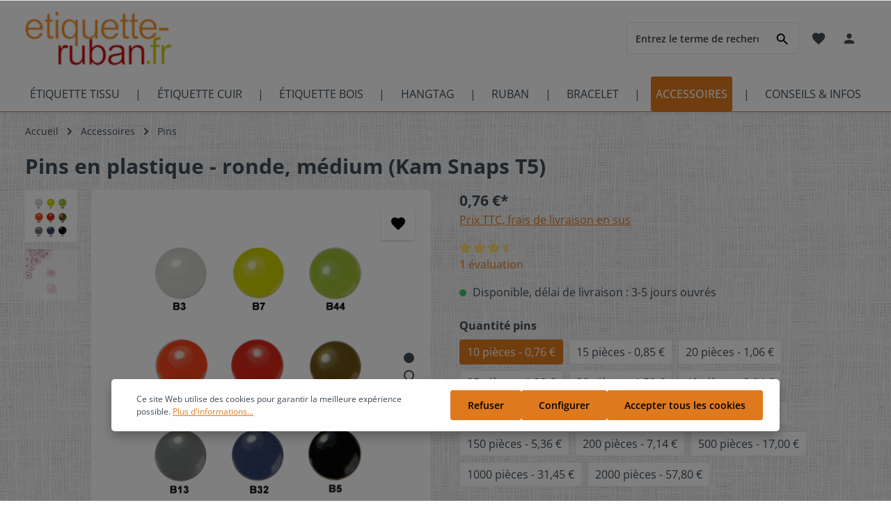

--- FILE ---
content_type: text/html; charset=UTF-8
request_url: https://www.etiquette-ruban.fr/pins-en-plastique-ronde-medium-kam-snaps-t5
body_size: 36825
content:

<!DOCTYPE html>

<html lang="fr-FR"
      itemscope="itemscope"
      itemtype="https://schema.org/WebPage">

                                
    <head>
                                    <meta charset="utf-8">
            
                            <meta name="viewport"
                      content="width=device-width, initial-scale=1, shrink-to-fit=no">
            
                                <meta name="author"
                      content="">
                <meta name="robots"
                      content="index,follow">
                <meta name="revisit-after"
                      content="15 days">
                <meta name="keywords"
                      content="Pins, Druckknopf, Druckknopf aus Kunststoff, Kam, Kam Snap">
                <meta name="description"
                      content="Pins aus Kunststoff in verschiedenen Farben und Größen - ganz einfach befestigt.">
            

        
                        <link rel="alternate" hreflang="fr-FR" href="https://www.etiquette-ruban.fr/pins-en-plastique-ronde-medium-kam-snaps-t5">
                    <link rel="alternate" hreflang="fr" href="https://www.namensbaender.de/fr/pins-en-plastique-ronde-medium-kam-snaps-t5">
                    <link rel="alternate" hreflang="x-default" href="https://www.namensbaender.de/en/plastic-pins-round-medium-kam-snaps-t5">
                    <link rel="alternate" hreflang="en" href="https://www.namensbaender.de/en/plastic-pins-round-medium-kam-snaps-t5">
                    <link rel="alternate" hreflang="de" href="https://www.namensbaender.de/pins-aus-kunststoff-mittel-kam-snaps-t5">
            
                <meta property="og:type"
          content="product">
    <meta property="og:site_name"
          content="namensbaender.de">
    <meta property="og:url"
          content="https://www.etiquette-ruban.fr/pins-en-plastique-ronde-medium-kam-snaps-t5-10-pieces-0-76-blanc-b3">
    <meta property="og:title"
          content="Pins aus Kunststoff (Kam Snaps T5)">

    <meta property="og:description"
          content="Pins aus Kunststoff in verschiedenen Farben und Größen - ganz einfach befestigt.">
    <meta property="og:image"
          content="https://www.etiquette-ruban.fr/media/62/e6/fd/1706606491/rund_alle-farben-farbnummer5a684e8fae419.jpg">

            <meta property="product:brand"
              content="namensbaender.de GmbH">
    
                        <meta property="product:price:amount"
          content="0.76">
    <meta property="product:price:currency"
          content="EUR">
    <meta property="product:product_link"
          content="https://www.etiquette-ruban.fr/pins-en-plastique-ronde-medium-kam-snaps-t5-10-pieces-0-76-blanc-b3">

    <meta name="twitter:card"
          content="product">
    <meta name="twitter:site"
          content="namensbaender.de">
    <meta name="twitter:title"
          content="Pins aus Kunststoff (Kam Snaps T5)">
    <meta name="twitter:description"
          content="Pins aus Kunststoff in verschiedenen Farben und Größen - ganz einfach befestigt.">
    <meta name="twitter:image"
          content="https://www.etiquette-ruban.fr/media/62/e6/fd/1706606491/rund_alle-farben-farbnummer5a684e8fae419.jpg">

                            <meta itemprop="copyrightHolder"
                      content="namensbaender.de">
                <meta itemprop="copyrightYear"
                      content="">
                <meta itemprop="isFamilyFriendly"
                      content="false">
                <meta itemprop="image"
                      content="https://www.etiquette-ruban.fr/media/c2/c0/10/1706514257/namensbaender-logo.jpg">
            
                                                
                    <link rel="shortcut icon"
                  href="https://www.etiquette-ruban.fr/media/78/fe/0b/1706514282/favicon.ico">
        
                                    <link rel="apple-touch-icon"
                  sizes="180x180"
                  href="https://www.etiquette-ruban.fr/media/78/fe/0b/1706514282/favicon.ico">
                    

    <meta name="theme-color" content="#e07a1f">

                
                
    <link rel="canonical" href="https://www.etiquette-ruban.fr/pins-en-plastique-ronde-medium-kam-snaps-t5" />

                    <title itemprop="name">Pins aus Kunststoff (Kam Snaps T5)</title>
        
                                                                            <link rel="stylesheet"
                      href="https://www.etiquette-ruban.fr/theme/1bc63b42ef23d69cf4cf2973f9c2d5e6/css/all.css?1766071149">
                                    

                        <style data-plugin="zenitHorizon">body {
                    background-image: url("https://www.etiquette-ruban.fr/media/e1/ea/f8/1707400120/hg-namensbaender.jpg");
                }</style>
            
                        <link rel="stylesheet" type="text/css" href="https://code.jivosite.com/css/69dfed6/omnichannelMenu.widget.css">
            
                
                        <script>
        window.features = {"V6_5_0_0":true,"v6.5.0.0":true,"V6_6_0_0":false,"v6.6.0.0":false,"V6_7_0_0":false,"v6.7.0.0":false,"VUE3":false,"vue3":false,"JOIN_FILTER":false,"join.filter":false,"MEDIA_PATH":false,"media.path":false,"ES_MULTILINGUAL_INDEX":false,"es.multilingual.index":false,"STOCK_HANDLING":false,"stock.handling":false,"ASYNC_THEME_COMPILATION":false,"async.theme.compilation":false};
    </script>
        
                    <script type="text/javascript">
        var _paq = window._paq || [];
    var ironMatomoDataLayer = {
        'matomoUrl': "//analyse.namensbaender.de/",
        'matomoScript': "matomo.js",
        'siteId': "2",
        'cookieDomain': "",
        'startTracking': "3",
        'cookieName': "",
        'cookieValue': "",
        'cookieValueAsRegex': "",
        'requireCookieConsent': "1",
        'track': [],
        'trackLast': [],
    };
            ironMatomoDataLayer.track.push(['requireCookieConsent']);
                                
    ironMatomoDataLayer.track.push(['setEcommerceView',"3002-101-001.10","Pins en plastique - ronde, médium  (Kam Snaps T5)","Pins",0.76]);
            ironMatomoDataLayer.trackLast.push(['trackPageView']);
    ironMatomoDataLayer.trackLast.push(['enableLinkTracking']);
    ironMatomoDataLayer.trackLast.push(['setTrackerUrl', ironMatomoDataLayer.matomoUrl + 'matomo.php']);
    ironMatomoDataLayer.trackLast.push(['setSiteId', ironMatomoDataLayer.siteId]);
    </script>
                                    
            <script>
            window.dataLayer = window.dataLayer || [];
            function gtag() { dataLayer.push(arguments); }

            (() => {
                const analyticsStorageEnabled = document.cookie.split(';').some((item) => item.trim().includes('google-analytics-enabled=1'));
                const adsEnabled = document.cookie.split(';').some((item) => item.trim().includes('google-ads-enabled=1'));

                // Always set a default consent for consent mode v2
                gtag('consent', 'default', {
                    'ad_user_data': adsEnabled ? 'granted' : 'denied',
                    'ad_storage': adsEnabled ? 'granted' : 'denied',
                    'ad_personalization': adsEnabled ? 'granted' : 'denied',
                    'analytics_storage': analyticsStorageEnabled ? 'granted' : 'denied'
                });
            })();
        </script>
            

                        <script type="text/javascript" async="" src="//code.jivosite.com/script/widget/jG1NNqaIeU"></script>
            
                
                            
        
        
                            
                                                                                                        
                                        


                            
            
                
                                    <script>
                    window.useDefaultCookieConsent = true;
                </script>
                    
                                <script>
                window.activeNavigationId = '3385ec7a3cd54ead8b6d05c03edf2e14';
                window.router = {
                    'frontend.cart.offcanvas': '/checkout/offcanvas',
                    'frontend.cookie.offcanvas': '/cookie/offcanvas',
                    'frontend.checkout.finish.page': '/checkout/finish',
                    'frontend.checkout.info': '/widgets/checkout/info',
                    'frontend.menu.offcanvas': '/widgets/menu/offcanvas',
                    'frontend.cms.page': '/widgets/cms',
                    'frontend.cms.navigation.page': '/widgets/cms/navigation',
                    'frontend.account.addressbook': '/widgets/account/address-book',
                    'frontend.country.country-data': '/country/country-state-data',
                    'frontend.app-system.generate-token': '/app-system/Placeholder/generate-token',
                    };
                window.salesChannelId = 'd6353404c5d04bfe998b2a2ad818a730';
            </script>
        
                                <script>
                
                window.breakpoints = {"xs":0,"sm":576,"md":768,"lg":992,"xl":1200};
            </script>
        
                                    <script>
                    window.customerLoggedInState = 0;

                    window.wishlistEnabled = 1;
                </script>
                    
                                <script src="https://www.etiquette-ruban.fr/bundles/d3config/assets/jquery-3.5.1.slim.min.js?1766071130"></script>

    
                            <script>
                window.themeAssetsPublicPath = 'https://www.etiquette-ruban.fr/theme/d036ea6510e4486aa6efa10170dbdbd0/assets/';
            </script>
        
        
                                                                                                <script type="text/javascript" src="https://www.etiquette-ruban.fr/theme/1bc63b42ef23d69cf4cf2973f9c2d5e6/js/all.js?1766071149" defer></script>
                                                        

    
    
    

    
        
        
        
        
    <script>
        window.mollie_javascript_use_shopware = '0'
    </script>

    

    </head>


        
            <link rel="preload" href="/bundles/d3config/fonts/d3config/baby/symbols.otf" as="font" type="font/otf" crossorigin>
        <link rel="preload" href="/bundles/d3config/fonts/d3config/baby/symbols.woff" as="font" type="font/woff" crossorigin>
            <link rel="preload" href="/bundles/d3config/fonts/d3config/bekleidung/symbols.otf" as="font" type="font/otf" crossorigin>
        <link rel="preload" href="/bundles/d3config/fonts/d3config/bekleidung/symbols.woff" as="font" type="font/woff" crossorigin>
            <link rel="preload" href="/bundles/d3config/fonts/d3config/feier/symbols.otf" as="font" type="font/otf" crossorigin>
        <link rel="preload" href="/bundles/d3config/fonts/d3config/feier/symbols.woff" as="font" type="font/woff" crossorigin>
            <link rel="preload" href="/bundles/d3config/fonts/d3config/handarbeit/symbols.otf" as="font" type="font/otf" crossorigin>
        <link rel="preload" href="/bundles/d3config/fonts/d3config/handarbeit/symbols.woff" as="font" type="font/woff" crossorigin>
            <link rel="preload" href="/bundles/d3config/fonts/d3config/herzen/symbols.otf" as="font" type="font/otf" crossorigin>
        <link rel="preload" href="/bundles/d3config/fonts/d3config/herzen/symbols.woff" as="font" type="font/woff" crossorigin>
            <link rel="preload" href="/bundles/d3config/fonts/d3config/hochzeit/symbols.otf" as="font" type="font/otf" crossorigin>
        <link rel="preload" href="/bundles/d3config/fonts/d3config/hochzeit/symbols.woff" as="font" type="font/woff" crossorigin>
            <link rel="preload" href="/bundles/d3config/fonts/d3config/kinder/symbols.otf" as="font" type="font/otf" crossorigin>
        <link rel="preload" href="/bundles/d3config/fonts/d3config/kinder/symbols.woff" as="font" type="font/woff" crossorigin>
            <link rel="preload" href="/bundles/d3config/fonts/d3config/natur/symbols.otf" as="font" type="font/otf" crossorigin>
        <link rel="preload" href="/bundles/d3config/fonts/d3config/natur/symbols.woff" as="font" type="font/woff" crossorigin>
            <link rel="preload" href="/bundles/d3config/fonts/d3config/ostern/symbols.otf" as="font" type="font/otf" crossorigin>
        <link rel="preload" href="/bundles/d3config/fonts/d3config/ostern/symbols.woff" as="font" type="font/woff" crossorigin>
            <link rel="preload" href="/bundles/d3config/fonts/d3config/pflege/symbols.otf" as="font" type="font/otf" crossorigin>
        <link rel="preload" href="/bundles/d3config/fonts/d3config/pflege/symbols.woff" as="font" type="font/woff" crossorigin>
            <link rel="preload" href="/bundles/d3config/fonts/d3config/religion/symbols.otf" as="font" type="font/otf" crossorigin>
        <link rel="preload" href="/bundles/d3config/fonts/d3config/religion/symbols.woff" as="font" type="font/woff" crossorigin>
            <link rel="preload" href="/bundles/d3config/fonts/d3config/sport/symbols.otf" as="font" type="font/otf" crossorigin>
        <link rel="preload" href="/bundles/d3config/fonts/d3config/sport/symbols.woff" as="font" type="font/woff" crossorigin>
            <link rel="preload" href="/bundles/d3config/fonts/d3config/sternzeichen/symbols.otf" as="font" type="font/otf" crossorigin>
        <link rel="preload" href="/bundles/d3config/fonts/d3config/sternzeichen/symbols.woff" as="font" type="font/woff" crossorigin>
            <link rel="preload" href="/bundles/d3config/fonts/d3config/tiere/symbols.otf" as="font" type="font/otf" crossorigin>
        <link rel="preload" href="/bundles/d3config/fonts/d3config/tiere/symbols.woff" as="font" type="font/woff" crossorigin>
            <link rel="preload" href="/bundles/d3config/fonts/d3config/transport/symbols.otf" as="font" type="font/otf" crossorigin>
        <link rel="preload" href="/bundles/d3config/fonts/d3config/transport/symbols.woff" as="font" type="font/woff" crossorigin>
            <link rel="preload" href="/bundles/d3config/fonts/d3config/verschiedenes/symbols.otf" as="font" type="font/otf" crossorigin>
        <link rel="preload" href="/bundles/d3config/fonts/d3config/verschiedenes/symbols.woff" as="font" type="font/woff" crossorigin>
            <link rel="preload" href="/bundles/d3config/fonts/d3config/weihnachten/symbols.otf" as="font" type="font/otf" crossorigin>
        <link rel="preload" href="/bundles/d3config/fonts/d3config/weihnachten/symbols.woff" as="font" type="font/woff" crossorigin>
    

    <body class="is-ctl-product is-act-index has-product-actions has-lbl-floating is-lo-full-width-boxed is-tb-default is-srch-default is-mn-offcanvas-md">

    
                <noscript class="noscript-main">
                
    <div role="alert"
         class="alert alert-info alert-has-icon">
                                                                        
                                                                            
                                    
                <span class="icon icon-info">
                        <svg xmlns="http://www.w3.org/2000/svg" xmlns:xlink="http://www.w3.org/1999/xlink" width="24" height="24" viewBox="0 0 24 24"><defs><path d="M12 7c.5523 0 1 .4477 1 1s-.4477 1-1 1-1-.4477-1-1 .4477-1 1-1zm1 9c0 .5523-.4477 1-1 1s-1-.4477-1-1v-5c0-.5523.4477-1 1-1s1 .4477 1 1v5zm11-4c0 6.6274-5.3726 12-12 12S0 18.6274 0 12 5.3726 0 12 0s12 5.3726 12 12zM12 2C6.4772 2 2 6.4772 2 12s4.4772 10 10 10 10-4.4772 10-10S17.5228 2 12 2z" id="icons-default-info" /></defs><use xlink:href="#icons-default-info" fill="#758CA3" fill-rule="evenodd" /></svg>
        </span>
    

                                                        
                                    
                    <div class="alert-content-container">
                                                    
                                    <div class="alert-content">
                                                    Afin que vous profitiez pleinement de notre boutique en ligne, nous vous recommandons d'activer Javascript dans votre navigateur.
                                            </div>
                
                                                                </div>
            </div>
            </noscript>
        

                
    <div class="page-wrapper">

            
                            
                                                                                                                                                                                                                                                                    
                                                                
                                            
                        
                        
                                        
                                                            
                                    
            
            
            
            
                        
                                    
                                                                            
                        
            <header class="header-main header-two-line header-multi-line-mobile header-logo-left"
                    data-zen-sticky-header="true"
                    data-zen-sticky-header-options="{&quot;viewports&quot;:[&quot;XXL&quot;,&quot;XS&quot;,&quot;SM&quot;,&quot;MD&quot;,&quot;LG&quot;,&quot;XL&quot;],&quot;scrollOffset&quot;:&quot;&quot;,&quot;autoHide&quot;:true}"
                                            data-zen-header-tooltips="true"
                        data-zen-header-tooltips-options="{&quot;tooltipPlacement&quot;:&quot;left&quot;}"
                                >
                <div class="header-inner">
                                                                
                                    
            <div class="nav-header ">
            <div class="container">
                <div class="header-row row gx-1 align-items-center ">
                                            <div class="header-logo-col col-12 col-md-auto order-1">
                                <div class="header-logo-main">
                    <a class="header-logo-main-link"
               href="/"
               title="Retour à la page d&#039;accueil">
                                
                        <picture class="header-logo-picture">
                                
                            
                                                
                 <img src="https://www.etiquette-ruban.fr/bundles/zenitplatformhorizonset1/logo-etiquette-ruban.jpg?1766071130"
                alt="Retour à la page d&#039;accueil"
                class="img-fluid header-logo-main-img">
                        </picture>
                
            </a>
            </div>
                        </div>
                    
                    
                                                                        <div class="header-top-bar-col d-none d-lg-flex col-auto order-lg-3">
                                <div class="row g-0">
                                                                                            
                                        
                                                                                            
                                        
                                                                                                                    
                                                                                                    
                                                                                                                </div>
                            </div>
                                            
                                            <div class="header-menu-button col-auto d-lg-none order-2 order-md-3"
                             data-zen-tooltip-title="Menu">
                                                                    <button
                                            class="btn nav-main-toggle-btn header-actions-btn"
                                            type="button"
                                                                                                                                        data-offcanvas-menu="true"
                                                                                        aria-label="Menu"
                                        >
                                                                                                                    
                                                
                <span class="icon icon-stack">
                        <svg xmlns="http://www.w3.org/2000/svg" xmlns:xlink="http://www.w3.org/1999/xlink" version="1.1" width="32" height="32" viewBox="0 0 32 32"><defs><path d="M4 8.667h24v2.688h-24v-2.688zM4 17.979v-2.625h24v2.625h-24zM4 24.667v-2.688h24v2.688h-24z" id="icons-material-stack" /></defs><use xlink:href="#icons-material-stack" fill-rule="evenodd" /></svg>
        </span>
    

                                                                                        </button>
                                    
                        </div>
                    
                                                                        <div class="header-search-col col-12 col-sm-auto order-4 order-sm-2 ms-auto">

                                
                                
    <div class="collapse"
         id="searchCollapse">
        <div class="header-search">
                            <form action="/search"
                      method="get"
                                                                      data-search-form="true"
                                                                  data-search-widget-options='{&quot;searchWidgetMinChars&quot;:3}'
                      data-url="/suggest?search="
                      class="header-search-form">
                                            <div class="input-group">
                                                            <input type="search"
                                       name="search"
                                       class="form-control header-search-input"
                                       autocomplete="off"
                                       autocapitalize="off"
                                       placeholder="Entrez le terme de recherche..."
                                       aria-label="Entrez le terme de recherche..."
                                       value=""
                                >
                            
                                                            <button type="submit"
                                        class="btn header-search-btn"
                                        aria-label="Rechercher">
                                    <span class="header-search-icon">
                                                                
                                                
                <span class="icon icon-search">
                        <svg xmlns="http://www.w3.org/2000/svg" xmlns:xlink="http://www.w3.org/1999/xlink" version="1.1" width="32" height="32" viewBox="0 0 32 32"><defs><path d="M12.688 19.354c3.313 0 6-2.688 6-6s-2.688-6-6-6-6 2.688-6 6 2.688 6 6 6zM20.688 19.354l6.625 6.625-2 2-6.625-6.625v-1.063l-0.375-0.375c-1.5 1.313-3.5 2.063-5.625 2.063-4.813 0-8.688-3.813-8.688-8.625s3.875-8.688 8.688-8.688 8.625 3.875 8.625 8.688c0 2.125-0.75 4.125-2.063 5.625l0.375 0.375h1.063z" id="icons-material-search" /></defs><use xlink:href="#icons-material-search" fill-rule="evenodd" /></svg>
        </span>
    

                                        </span>
                                </button>
                                                    </div>
                                    </form>
                    </div>
    </div>
                            </div>
                                            
                                            <div class="header-actions-col col-auto order-3 ms-auto ms-sm-0">
                            <div class="row gx-1 justify-content-end">
                                                                    <div class="col-auto d-sm-none">
                                        <div class="search-toggle"
                                             data-zen-tooltip-title="Rechercher">
                                            <button class="btn header-actions-btn search-toggle-btn js-search-toggle-btn collapsed"
                                                    type="button"
                                                                                                            data-bs-toggle="collapse"
                                                        data-bs-target="#searchCollapse"
                                                        aria-expanded="false"
                                                        aria-controls="searchCollapse"
                                                                                                        aria-label="Rechercher">
                                                                        
                                                
                <span class="icon icon-search">
                        <svg xmlns="http://www.w3.org/2000/svg" xmlns:xlink="http://www.w3.org/1999/xlink" version="1.1" width="32" height="32" viewBox="0 0 32 32"><use xlink:href="#icons-material-search" fill-rule="evenodd" /></svg>
        </span>
    

                                                                            
                                                
                <span class="icon icon-x icon-search-close d-none">
                        <svg xmlns="http://www.w3.org/2000/svg" xmlns:xlink="http://www.w3.org/1999/xlink" version="1.1" width="32" height="32" viewBox="0 0 32 32"><defs><path d="M25.313 9.229l-7.438 7.438 7.438 7.438-1.875 1.875-7.438-7.438-7.438 7.438-1.875-1.875 7.438-7.438-7.438-7.438 1.875-1.875 7.438 7.438 7.438-7.438z" id="icons-material-x" /></defs><use xlink:href="#icons-material-x" fill-rule="evenodd" /></svg>
        </span>
    

                                                </button>
                                        </div>
                                    </div>
                                
                                                                                                            <div class="col-auto">
                                            <div class="header-wishlist"
                                                 data-zen-tooltip-title="Liste d&#039;envies">
                                                <a class="btn header-wishlist-btn header-actions-btn"
                                                   href="/wishlist"
                                                   title="Liste d&#039;envies"
                                                   aria-label="Liste d&#039;envies">
                                                        
            <span class="header-wishlist-icon">
                                    
                                                
                <span class="icon icon-heart">
                        <svg xmlns="http://www.w3.org/2000/svg" xmlns:xlink="http://www.w3.org/1999/xlink" version="1.1" width="32" height="32" viewBox="0 0 32 32"><defs><path d="M16 29.104l-1.938-1.75c-6.875-6.25-11.375-10.313-11.375-15.375 0-4.125 3.188-7.313 7.313-7.313 2.313 0 4.563 1.125 6 2.813 1.438-1.688 3.688-2.813 6-2.813 4.125 0 7.313 3.188 7.313 7.313 0 5.063-4.5 9.188-11.375 15.438z" id="icons-material-heart" /></defs><use xlink:href="#icons-material-heart" fill-rule="evenodd" /></svg>
        </span>
    

            </span>
    
    
    
        <span class="badge header-wishlist-badge"
          id="wishlist-basket"
          data-wishlist-storage="true"
          data-wishlist-storage-options="{&quot;listPath&quot;:&quot;\/wishlist\/list&quot;,&quot;mergePath&quot;:&quot;\/wishlist\/merge&quot;,&quot;pageletPath&quot;:&quot;\/wishlist\/merge\/pagelet&quot;}"
          data-wishlist-widget="true"
          data-wishlist-widget-options="{&quot;showCounter&quot;:true}"
    ></span>
                                                </a>
                                            </div>
                                        </div>
                                                                    
                                                                    <div class="col-auto">
                                        <div class="account-menu"
                                             data-zen-tooltip-title="Votre compte">
                                                <div class="dropdown">
            <button class="btn account-menu-btn header-actions-btn"
            type="button"
            id="accountWidget"
                            data-offcanvas-account-menu="true"
                    data-bs-toggle="dropdown"
            aria-haspopup="true"
            aria-expanded="false"
            aria-label="Votre compte"
            title="Votre compte">
                                
                                                
                <span class="icon icon-avatar">
                        <svg xmlns="http://www.w3.org/2000/svg" xmlns:xlink="http://www.w3.org/1999/xlink" version="1.1" width="32" height="32" viewBox="0 0 32 32"><defs><path d="M16 19.354c3.563 0 10.688 1.75 10.688 5.313v2.688h-21.375v-2.688c0-3.563 7.125-5.313 10.688-5.313zM16 16.667c-2.938 0-5.313-2.375-5.313-5.313s2.375-5.375 5.313-5.375 5.313 2.438 5.313 5.375-2.375 5.313-5.313 5.313z" id="icons-material-avatar" /></defs><use xlink:href="#icons-material-avatar" fill-rule="evenodd" /></svg>
        </span>
    

    
                    </button>

                <div class="dropdown-menu dropdown-menu-end account-menu-dropdown shadow js-account-menu-dropdown"
         aria-labelledby="accountWidget">
        

        
            <div class="offcanvas-header">
                <button class="btn offcanvas-close js-offcanvas-close">
                                            
                                                
                <span class="icon icon-x icon-md">
                        <svg xmlns="http://www.w3.org/2000/svg" xmlns:xlink="http://www.w3.org/1999/xlink" version="1.1" width="32" height="32" viewBox="0 0 32 32"><use xlink:href="#icons-material-x" fill-rule="evenodd" /></svg>
        </span>
    

            
        <span class="offcanvas-title">
                    </span>
    </button>
        </div>
    
            <div class="offcanvas-body">
                <div class="account-menu">
                                    <div class="dropdown-header account-menu-header">
                    Votre compte
                </div>
                    
                                    <div class="account-menu-login">
                                            <a href="/account/login"
                           title="Connexion"
                           class="btn btn-primary account-menu-login-button">
                            Connexion
                        </a>
                    
                                            <div class="account-menu-register">
                            ou <a href="/account/login"
                                                                            title="Inscription">inscription</a>
                        </div>
                                    </div>
                    
                    <div class="account-menu-links">
                    <div class="header-account-menu">
        <div class="card account-menu-inner">
                                        
                                                <div class="list-group list-group-flush account-aside-list-group">
                        
                                                                <a href="/account"
                                   title="Aperçu"
                                   class="list-group-item list-group-item-action account-aside-item">
                                    Aperçu
                                </a>
                            
                                                            <a href="/account/profile"
                                   title="Profil personnel"
                                   class="list-group-item list-group-item-action account-aside-item">
                                    Profil personnel
                                </a>
                            
                                                            <a href="/account/address"
                                   title="Adresses"
                                   class="list-group-item list-group-item-action account-aside-item">
                                    Adresses
                                </a>
                            
                                                            <a href="/account/payment"
                                   title="Moyens de paiement"
                                   class="list-group-item list-group-item-action account-aside-item">
                                    Moyens de paiement
                                </a>
                            
                                                            <a href="/account/order"
                                   title="Commandes"
                                   class="list-group-item list-group-item-action account-aside-item">
                                    Commandes
                                </a>
                                                    

    
                    </div>
                            
                                                </div>
    </div>
            </div>
            </div>
        </div>
        </div>
    </div>
                                        </div>
                                    </div>
                                
                                                                    <div class="col-auto">
                                        <div class="header-cart"
                                                                                                                                           data-offcanvas-cart="true"
                                                                                          data-zen-tooltip-title="Panier">
                                            <a class="btn header-cart-btn header-actions-btn"
                                               href="/checkout/cart"
                                               data-cart-widget="true"
                                               title="Panier"
                                               aria-label="Panier">
                                                    <span class="header-cart-icon">
                                
                                                
                <span class="icon icon-bag">
                        <svg xmlns="http://www.w3.org/2000/svg" xmlns:xlink="http://www.w3.org/1999/xlink" version="1.1" width="32" height="32" viewBox="0 0 32 32"><defs><path d="M16 17.979c3.688 0 6.688-2.938 6.688-6.625h-2.688c0 2.188-1.813 4-4 4s-4-1.813-4-4h-2.688c0 3.688 3 6.625 6.688 6.625zM16 4.667c-2.188 0-4 1.813-4 4h8c0-2.188-1.813-4-4-4zM25.313 8.667c1.438 0 2.688 1.25 2.688 2.688v16c0 1.438-1.25 2.625-2.688 2.625h-18.625c-1.438 0-2.688-1.188-2.688-2.625v-16c0-1.438 1.25-2.688 2.688-2.688h2.625c0-3.688 3-6.688 6.688-6.688s6.688 3 6.688 6.688h2.625z" id="icons-material-bag" /></defs><use xlink:href="#icons-material-bag" fill-rule="evenodd" /></svg>
        </span>
    

        </span>
        <span class="header-cart-total">
        0,00 €*
    </span>
                                            </a>
                                        </div>
                                    </div>
                                
                                                                                                                                                                                                                                                                                                                                
                                    
                                                                                                </div>
                        </div>
                                    </div>
            </div>

                                                </div>
    
                    
                                                                                            <div class="nav-main nav-main-scroller">
                                                                        <div class="main-navigation"
         id="mainNavigation"
                    data-flyout-menu="true"
                            data-zen-nav-scroller="true"
            >

                    <div class="container">
                                    <nav class="nav main-navigation-menu"
                        itemscope="itemscope"
                        itemtype="http://schema.org/SiteNavigationElement">
                        
                            
                                                    
                                                                                            
                                    
    
                                        
                            <a class="nav-link main-navigation-link"
           href="https://www.etiquette-ruban.fr/etiquette-tissu"
           itemprop="url"
                                                                data-flyout-menu-trigger="dd4dafb12b4349b99c1bb76f2aef3327"
                                        >

                                <div class="main-navigation-link-text has-children" data-hover="Étiquette tissu">
                    <span class="main-navigation-link-name" data-hover="Étiquette tissu" itemprop="name">Étiquette tissu</span>

                                                                                                
                    
                                                                                                    
                                    </div>
            </a>
        
                                    
                                                                                                    
                                    
    
                                            <div class="main-navigation-divider" aria-hidden="true"></div>
                        
                            <a class="nav-link main-navigation-link"
           href="https://www.etiquette-ruban.fr/etiquette-cuir"
           itemprop="url"
                                                                data-flyout-menu-trigger="b17164b4502d4624bab664d9d7aa59e9"
                                        >

                                <div class="main-navigation-link-text has-children" data-hover="Étiquette cuir">
                    <span class="main-navigation-link-name" data-hover="Étiquette cuir" itemprop="name">Étiquette cuir</span>

                                                                                                
                    
                                                                                                    
                                    </div>
            </a>
        
                                    
                                                                                                    
                                    
    
                                            <div class="main-navigation-divider" aria-hidden="true"></div>
                        
                            <a class="nav-link main-navigation-link"
           href="https://www.etiquette-ruban.fr/etiquette-bois"
           itemprop="url"
                                                                data-flyout-menu-trigger="4a4d35c8661748a197ad30b469442ced"
                                        >

                                <div class="main-navigation-link-text has-children" data-hover="Étiquette bois">
                    <span class="main-navigation-link-name" data-hover="Étiquette bois" itemprop="name">Étiquette bois</span>

                                                                                                
                    
                                                                                                    
                                    </div>
            </a>
        
                                    
                                                                                                    
                                    
    
                                            <div class="main-navigation-divider" aria-hidden="true"></div>
                        
                            <a class="nav-link main-navigation-link"
           href="https://www.etiquette-ruban.fr/hang-tags"
           itemprop="url"
                                                                data-flyout-menu-trigger="58c55705eeca4009b8b2814a00f82fbf"
                                        >

                                <div class="main-navigation-link-text has-children" data-hover="Hangtag">
                    <span class="main-navigation-link-name" data-hover="Hangtag" itemprop="name">Hangtag</span>

                                                                                                
                    
                                                                                                    
                                    </div>
            </a>
        
                                    
                                                                                                    
                                    
    
                                            <div class="main-navigation-divider" aria-hidden="true"></div>
                        
                            <a class="nav-link main-navigation-link"
           href="https://www.etiquette-ruban.fr/rubans-personnalise"
           itemprop="url"
                                                                data-flyout-menu-trigger="bd55085f29464b6e810b64756d55e3a7"
                                        >

                                <div class="main-navigation-link-text has-children" data-hover="Ruban">
                    <span class="main-navigation-link-name" data-hover="Ruban" itemprop="name">Ruban</span>

                                                                                                
                    
                                                                                                    
                                    </div>
            </a>
        
                                    
                                                                                                    
                                    
    
                                            <div class="main-navigation-divider" aria-hidden="true"></div>
                        
                            <a class="nav-link main-navigation-link"
           href="https://www.etiquette-ruban.fr/bracelets-en-tissu"
           itemprop="url"
                                                                data-flyout-menu-trigger="0ea9b73f95434a6588db99a207cc7b3b"
                                        >

                                <div class="main-navigation-link-text has-children" data-hover="Bracelet">
                    <span class="main-navigation-link-name" data-hover="Bracelet" itemprop="name">Bracelet</span>

                                                                                                
                    
                                                                                                    
                                    </div>
            </a>
        
                                    
                                                                                                    
                                    
    
                                            <div class="main-navigation-divider" aria-hidden="true"></div>
                        
                            <a class="nav-link main-navigation-link active"
           href="https://www.etiquette-ruban.fr/accessoires-de-couture"
           itemprop="url"
                                                                data-flyout-menu-trigger="4994da0928924fceb99f158662457e83"
                                        >

                                <div class="main-navigation-link-text has-children" data-hover="Accessoires">
                    <span class="main-navigation-link-name" data-hover="Accessoires" itemprop="name">Accessoires</span>

                                                                                                
                    
                                                                                                    
                                    </div>
            </a>
        
                                    
                                                                                                    
                                    
    
                                            <div class="main-navigation-divider" aria-hidden="true"></div>
                        
                            <a class="nav-link main-navigation-link"
           href="https://www.etiquette-ruban.fr/instruction-information"
           itemprop="url"
                                                                data-flyout-menu-trigger="55d340578da145c5987f2fd62029849a"
                                        >

                                <div class="main-navigation-link-text has-children" data-hover="Conseils &amp; Infos">
                    <span class="main-navigation-link-name" data-hover="Conseils &amp; Infos" itemprop="name">Conseils &amp; Infos</span>

                                                                                                
                    
                                                                                                    
                                    </div>
            </a>
        
                                    
                                                                                </nav>
                

                                                                                        <div class="main-navigation-scroller-controls-prev">
                                                                                            
                                    
                <span class="icon icon-arrow-head-left icon-xs">
                        <svg xmlns="http://www.w3.org/2000/svg" xmlns:xlink="http://www.w3.org/1999/xlink" width="24" height="24" viewBox="0 0 24 24"><defs><path id="icons-default-arrow-head-left" d="m12.5 7.9142 10.2929 10.293c.3905.3904 1.0237.3904 1.4142 0 .3905-.3906.3905-1.0238 0-1.4143l-11-11c-.3905-.3905-1.0237-.3905-1.4142 0l-11 11c-.3905.3905-.3905 1.0237 0 1.4142.3905.3905 1.0237.3905 1.4142 0L12.5 7.9142z" /></defs><use transform="matrix(0 1 1 0 .5 -.5)" xlink:href="#icons-default-arrow-head-left" fill="#758CA3" fill-rule="evenodd" /></svg>
        </span>
    

                                                                </div>
                                                                            <div class="main-navigation-scroller-controls-next">
                                                                                            
                                    
                <span class="icon icon-arrow-head-right icon-xs">
                        <svg xmlns="http://www.w3.org/2000/svg" xmlns:xlink="http://www.w3.org/1999/xlink" width="24" height="24" viewBox="0 0 24 24"><defs><path id="icons-default-arrow-head-right" d="m11.5 7.9142 10.2929 10.293c.3905.3904 1.0237.3904 1.4142 0 .3905-.3906.3905-1.0238 0-1.4143l-11-11c-.3905-.3905-1.0237-.3905-1.4142 0l-11 11c-.3905.3905-.3905 1.0237 0 1.4142.3905.3905 1.0237.3905 1.4142 0L11.5 7.9142z" /></defs><use transform="rotate(90 11.5 12)" xlink:href="#icons-default-arrow-head-right" fill="#758CA3" fill-rule="evenodd" /></svg>
        </span>
    

                                                                </div>
                                                                        </div>
        
                                                                                                                                                                                                                                                                                                                                                                                                                                                                                                                                                                            
                                                <div class="navigation-flyouts">
                                                                                                                            
            <div class="navigation-flyout"
             data-flyout-menu-id="dd4dafb12b4349b99c1bb76f2aef3327">

                        <div class="navigation-flyout-inner">
                <div class="container">
                                                                                                        <div class="row navigation-flyout-bar">
                            <div class="col">
                    <div class="navigation-flyout-category-link">
                                                                                    <a class="nav-link"
                                   href="https://www.etiquette-ruban.fr/etiquette-tissu"
                                   itemprop="url"
                                   title="Étiquette tissu">
                                                                            Voir la catégorie Étiquette tissu
                                                                
    
                <span class="icon icon-arrow-right icon-primary">
                        <svg xmlns="http://www.w3.org/2000/svg" xmlns:xlink="http://www.w3.org/1999/xlink" width="16" height="16" viewBox="0 0 16 16"><defs><path id="icons-solid-arrow-right" d="M6.7071 6.2929c-.3905-.3905-1.0237-.3905-1.4142 0-.3905.3905-.3905 1.0237 0 1.4142l3 3c.3905.3905 1.0237.3905 1.4142 0l3-3c.3905-.3905.3905-1.0237 0-1.4142-.3905-.3905-1.0237-.3905-1.4142 0L9 8.5858l-2.2929-2.293z" /></defs><use transform="rotate(-90 9 8.5)" xlink:href="#icons-solid-arrow-right" fill="#758CA3" fill-rule="evenodd" /></svg>
        </span>
    

                                                                        </a>
                                                                        </div>
                </div>
            
                            <div class="col-auto">
                    <div class="navigation-flyout-close js-close-flyout-menu">
                                                                                                            
                                                
                <span class="icon icon-x">
                        <svg xmlns="http://www.w3.org/2000/svg" xmlns:xlink="http://www.w3.org/1999/xlink" version="1.1" width="32" height="32" viewBox="0 0 32 32"><use xlink:href="#icons-material-x" fill-rule="evenodd" /></svg>
        </span>
    

                                                                            </div>
                </div>
                    </div>
    
    
            <div class="row navigation-flyout-content">
                <div class="col-8 col-xl-9">
        <div class="navigation-flyout-categories">
                                            
                    
    
    <div class="row navigation-flyout-categories is-level-0">
                                            
                    
            
    <div class="col-4 navigation-flyout-col">
                                    <a class="nav-item nav-link navigation-flyout-link is-level-0"
                   href="https://www.etiquette-ruban.fr/etiquette-personnalisee"
                   itemprop="url"
                                      title="Étiquette personnalisée">
                    <span itemprop="name">Étiquette personnalisée</span>

                                                            </a>
                    
                                                                
        
    
    <div class="navigation-flyout-categories is-level-1">
                                            
                    
            
    <div class="navigation-flyout-col">
                                    <a class="nav-item nav-link navigation-flyout-link is-level-1"
                   href="https://www.etiquette-ruban.fr/etiquette-tissee"
                   itemprop="url"
                                      title="Étiquette tissée">
                    <span itemprop="name">Étiquette tissée</span>

                                                            </a>
                    
                                                    
    </div>
                                            
                    
            
    <div class="navigation-flyout-col">
                                    <a class="nav-item nav-link navigation-flyout-link is-level-1"
                   href="https://www.etiquette-ruban.fr/etiquette-tissee-avec-texte-scintillant"
                   itemprop="url"
                                      title="Étiquette tissée avec texte scintillant">
                    <span itemprop="name">Étiquette tissée avec texte scintillant</span>

                                                            </a>
                    
                                                    
    </div>
                                            
                    
            
    <div class="navigation-flyout-col">
                                    <a class="nav-item nav-link navigation-flyout-link is-level-1"
                   href="https://www.etiquette-ruban.fr/etiquette-textile-imprimee-en-satin"
                   itemprop="url"
                                      title="Étiquette imprimée">
                    <span itemprop="name">Étiquette imprimée</span>

                                                            </a>
                    
                                                    
    </div>
                                            
                    
            
    <div class="navigation-flyout-col">
                                    <a class="nav-item nav-link navigation-flyout-link is-level-1"
                   href="https://www.etiquette-ruban.fr/etiquette-multicolore"
                   itemprop="url"
                                      title="Étiquette imprimée avec motif multicolore">
                    <span itemprop="name">Étiquette imprimée avec motif multicolore</span>

                                                            </a>
                    
                                                    
    </div>
            </div>
                                            
    </div>
                                            
                    
            
    <div class="col-4 navigation-flyout-col">
                                    <a class="nav-item nav-link navigation-flyout-link is-level-0"
                   href="https://www.etiquette-ruban.fr/etiquettes-imprimees-en-coton"
                   itemprop="url"
                                      title="Étiquette imprimée en coton">
                    <span itemprop="name">Étiquette imprimée en coton</span>

                                                            </a>
                    
                                                                
        
    
    <div class="navigation-flyout-categories is-level-1">
            </div>
                                            
    </div>
                                            
                    
            
    <div class="col-4 navigation-flyout-col">
                                    <a class="nav-item nav-link navigation-flyout-link is-level-0"
                   href="https://www.etiquette-ruban.fr/etiquette-lavage"
                   itemprop="url"
                                      title="Étiquette lavage">
                    <span itemprop="name">Étiquette lavage</span>

                                                            </a>
                    
                                                                
        
    
    <div class="navigation-flyout-categories is-level-1">
                                            
                    
            
    <div class="navigation-flyout-col">
                                    <a class="nav-item nav-link navigation-flyout-link is-level-1"
                   href="https://www.etiquette-ruban.fr/etiquette-lavage-tissee"
                   itemprop="url"
                                      title="Étiquette lavage tissée">
                    <span itemprop="name">Étiquette lavage tissée</span>

                                                            </a>
                    
                                                    
    </div>
                                            
                    
            
    <div class="navigation-flyout-col">
                                    <a class="nav-item nav-link navigation-flyout-link is-level-1"
                   href="https://www.etiquette-ruban.fr/grande-etiquette-lavage-imprimee-en-satin"
                   itemprop="url"
                                      title="Grande étiquette lavage imprimée">
                    <span itemprop="name">Grande étiquette lavage imprimée</span>

                                                            </a>
                    
                                                    
    </div>
                                            
                    
            
    <div class="navigation-flyout-col">
                                    <a class="nav-item nav-link navigation-flyout-link is-level-1"
                   href="https://www.etiquette-ruban.fr/etiquette-lavage-imprimee-en-satin"
                   itemprop="url"
                                      title="Étiquette lavage imprimée">
                    <span itemprop="name">Étiquette lavage imprimée</span>

                                                            </a>
                    
                                                    
    </div>
            </div>
                                            
    </div>
                                            
                    
            
    <div class="col-4 navigation-flyout-col">
                                    <a class="nav-item nav-link navigation-flyout-link is-level-0"
                   href="https://www.etiquette-ruban.fr/etiquette-tissu-avec-son-logo"
                   itemprop="url"
                                      title="Étiquette avec logo - demande de devis">
                    <span itemprop="name">Étiquette avec logo - demande de devis</span>

                                                            </a>
                    
                                                                
        
    
    <div class="navigation-flyout-categories is-level-1">
                                            
                    
            
    <div class="navigation-flyout-col">
                                    <a class="nav-item nav-link navigation-flyout-link is-level-1"
                   href="https://www.etiquette-ruban.fr/etiquette-tissu-avec-logo"
                   itemprop="url"
                                      title="Étiquette tissée avec logo">
                    <span itemprop="name">Étiquette tissée avec logo</span>

                                                            </a>
                    
                                                    
    </div>
                                            
                    
            
    <div class="navigation-flyout-col">
                                    <a class="nav-item nav-link navigation-flyout-link is-level-1"
                   href="https://www.etiquette-ruban.fr/etiquette-satin-imprimee-avec-son-logo"
                   itemprop="url"
                                      title="Étiquette imprimée avec logo">
                    <span itemprop="name">Étiquette imprimée avec logo</span>

                                                            </a>
                    
                                                    
    </div>
            </div>
                                            
    </div>
                                            
                    
            
    <div class="col-4 navigation-flyout-col">
                                    <a class="nav-item nav-link navigation-flyout-link is-level-0"
                   href="https://www.etiquette-ruban.fr/etiquette-textile-pret-a-emporter"
                   itemprop="url"
                                      title="Étiquette tissu prête à l&#039;emploi">
                    <span itemprop="name">Étiquette tissu prête à l&#039;emploi</span>

                                                            </a>
                    
                                                                
        
    
    <div class="navigation-flyout-categories is-level-1">
                                            
                    
            
    <div class="navigation-flyout-col">
                                    <a class="nav-item nav-link navigation-flyout-link is-level-1"
                   href="https://www.etiquette-ruban.fr/taille-etiquette"
                   itemprop="url"
                                      title="Étiquette de taille">
                    <span itemprop="name">Étiquette de taille</span>

                                                            </a>
                    
                                                    
    </div>
                                            
                    
            
    <div class="navigation-flyout-col">
                                    <a class="nav-item nav-link navigation-flyout-link is-level-1"
                   href="https://www.etiquette-ruban.fr/etiquette-textile-tissee-avec-ecriture"
                   itemprop="url"
                                      title="Étiquette tissée  - nombreux designs">
                    <span itemprop="name">Étiquette tissée  - nombreux designs</span>

                                                            </a>
                    
                                                    
    </div>
                                            
                    
            
    <div class="navigation-flyout-col">
                                    <a class="nav-item nav-link navigation-flyout-link is-level-1"
                   href="https://www.etiquette-ruban.fr/etiquette-textile-tissee-a-etiqueter"
                   itemprop="url"
                                      title="Étiquette tissée - à personnaliser à la main">
                    <span itemprop="name">Étiquette tissée - à personnaliser à la main</span>

                                                            </a>
                    
                                                    
    </div>
                                            
                    
            
    <div class="navigation-flyout-col">
                                    <a class="nav-item nav-link navigation-flyout-link is-level-1"
                   href="https://www.etiquette-ruban.fr/stylo-noir-pour-le-linge-kreul-1-piece"
                   itemprop="url"
                                      title="Stylo pour tissu">
                    <span itemprop="name">Stylo pour tissu</span>

                                                            </a>
                    
                                                    
    </div>
                                            
                    
            
    <div class="navigation-flyout-col">
                                    <a class="nav-item nav-link navigation-flyout-link is-level-1"
                   href="https://www.etiquette-ruban.fr/Chiffres-a-repasser-pour-le-calendrier-de-l-Avent"
                   itemprop="url"
                                      title="Chiffres thermocollants pour le calendrier de l&#039;Avent">
                    <span itemprop="name">Chiffres thermocollants pour le calendrier de l&#039;Avent</span>

                                                            </a>
                    
                                                    
    </div>
            </div>
                                            
    </div>
                                            
                    
            
    <div class="col-4 navigation-flyout-col">
                                    <a class="nav-item nav-link navigation-flyout-link is-level-0"
                   href="https://www.etiquette-ruban.fr/etiquettes-textiles-classees-par-theme"
                   itemprop="url"
                                      title="Étiquettes tissu classées par thème">
                    <span itemprop="name">Étiquettes tissu classées par thème</span>

                                                            </a>
                    
                                                                
        
    
    <div class="navigation-flyout-categories is-level-1">
                                            
                    
            
    <div class="navigation-flyout-col">
                                    <a class="nav-item nav-link navigation-flyout-link is-level-1"
                   href="https://www.etiquette-ruban.fr/nominette-a-repasser"
                   itemprop="url"
                                      title="Nominette thermocollante">
                    <span itemprop="name">Nominette thermocollante</span>

                                                            </a>
                    
                                                    
    </div>
                                            
                    
            
    <div class="navigation-flyout-col">
                                    <a class="nav-item nav-link navigation-flyout-link is-level-1"
                   href="https://www.etiquette-ruban.fr/etiquettes-a-coudre"
                   itemprop="url"
                                      title="Étiquette à coudre">
                    <span itemprop="name">Étiquette à coudre</span>

                                                            </a>
                    
                                                    
    </div>
                                            
                    
            
    <div class="navigation-flyout-col">
                                    <a class="nav-item nav-link navigation-flyout-link is-level-1"
                   href="https://www.etiquette-ruban.fr/du-premier-coup-d-oeil"
                   itemprop="url"
                                      title="En un coup d&#039;œil">
                    <span itemprop="name">En un coup d&#039;œil</span>

                                                            </a>
                    
                                                    
    </div>
                                            
                    
            
    <div class="navigation-flyout-col">
                                    <a class="nav-item nav-link navigation-flyout-link is-level-1"
                   href="https://www.etiquette-ruban.fr/des-etiquettes-nominatives-pour-des-occasions-particulieres"
                   itemprop="url"
                                      title="Étiquettes pour occasions particulières">
                    <span itemprop="name">Étiquettes pour occasions particulières</span>

                                                            </a>
                    
                                                    
    </div>
                                            
                    
            
    <div class="navigation-flyout-col">
                                    <a class="nav-item nav-link navigation-flyout-link is-level-1"
                   href="https://www.etiquette-ruban.fr/etiquettes-nomiatives-pour-enfants"
                   itemprop="url"
                                      title="Étiquettes nominatives pour enfants">
                    <span itemprop="name">Étiquettes nominatives pour enfants</span>

                                                            </a>
                    
                                                    
    </div>
            </div>
                                            
    </div>
            </div>
                        
        </div>
    </div>

                                                        <div class="col-4 col-xl-3">
                    <div class="navigation-flyout-teaser">
                            
                    
    <a class="navigation-flyout-teaser-image-container"
       href="https://www.etiquette-ruban.fr/etiquette-tissu"
              title="Étiquette tissu">
                            
                        
                        
    
    
    
        
                
        
                
                    
            <img src="https://www.etiquette-ruban.fr/media/c9/84/7b/1706606500/etiquettes-vetement.jpg"                             srcset="https://www.etiquette-ruban.fr/thumbnail/c9/84/7b/1706606500/etiquettes-vetement_1280x1280.jpg 1280w, https://www.etiquette-ruban.fr/thumbnail/c9/84/7b/1706606500/etiquettes-vetement_1920x1920.jpg 1920w, https://www.etiquette-ruban.fr/thumbnail/c9/84/7b/1706606500/etiquettes-vetement_800x800.jpg 800w"                                 sizes="310px"
                                         class="navigation-flyout-teaser-image" title="etiquettes-vetement" data-object-fit="cover" loading="lazy"        />
        </a>
                    </div>
                </div>
                            
            </div>
                                                    
                </div>
            </div>
        </div>
                                                                                                                                        
            <div class="navigation-flyout"
             data-flyout-menu-id="b17164b4502d4624bab664d9d7aa59e9">

                        <div class="navigation-flyout-inner">
                <div class="container">
                                                                                                        <div class="row navigation-flyout-bar">
                            <div class="col">
                    <div class="navigation-flyout-category-link">
                                                                                    <a class="nav-link"
                                   href="https://www.etiquette-ruban.fr/etiquette-cuir"
                                   itemprop="url"
                                   title="Étiquette cuir">
                                                                            Voir la catégorie Étiquette cuir
                                                                
    
                <span class="icon icon-arrow-right icon-primary">
                        <svg xmlns="http://www.w3.org/2000/svg" xmlns:xlink="http://www.w3.org/1999/xlink" width="16" height="16" viewBox="0 0 16 16"><use transform="rotate(-90 9 8.5)" xlink:href="#icons-solid-arrow-right" fill="#758CA3" fill-rule="evenodd" /></svg>
        </span>
    

                                                                        </a>
                                                                        </div>
                </div>
            
                            <div class="col-auto">
                    <div class="navigation-flyout-close js-close-flyout-menu">
                                                                                                            
                                                
                <span class="icon icon-x">
                        <svg xmlns="http://www.w3.org/2000/svg" xmlns:xlink="http://www.w3.org/1999/xlink" version="1.1" width="32" height="32" viewBox="0 0 32 32"><use xlink:href="#icons-material-x" fill-rule="evenodd" /></svg>
        </span>
    

                                                                            </div>
                </div>
                    </div>
    
    
            <div class="row navigation-flyout-content">
                <div class="col-8 col-xl-9">
        <div class="navigation-flyout-categories">
                                            
                    
    
    <div class="row navigation-flyout-categories is-level-0">
                                            
                    
            
    <div class="col-4 navigation-flyout-col">
                                    <a class="nav-item nav-link navigation-flyout-link is-level-0"
                   href="https://www.etiquette-ruban.fr/logo-cuir-personnalise"
                   itemprop="url"
                                      title="Étiquette cuir avec logo">
                    <span itemprop="name">Étiquette cuir avec logo</span>

                                                            </a>
                    
                                                                
        
    
    <div class="navigation-flyout-categories is-level-1">
            </div>
                                            
    </div>
                                            
                    
            
    <div class="col-4 navigation-flyout-col">
                                    <a class="nav-item nav-link navigation-flyout-link is-level-0"
                   href="https://www.etiquette-ruban.fr/etiquettes-en-cuir-ou-pieces-en-cuir-avec-decoupe-exterieure-libre"
                   itemprop="url"
                                      title="Étiquette en cuir avec découpe de forme libre">
                    <span itemprop="name">Étiquette en cuir avec découpe de forme libre</span>

                                                            </a>
                    
                                                                
        
    
    <div class="navigation-flyout-categories is-level-1">
            </div>
                                            
    </div>
                                            
                    
            
    <div class="col-4 navigation-flyout-col">
                                    <a class="nav-item nav-link navigation-flyout-link is-level-0"
                   href="https://www.etiquette-ruban.fr/labels-en-cuir-prets-a-coudre"
                   itemprop="url"
                                      title="Étiquettes en cuir prêtes à l&#039;emploi">
                    <span itemprop="name">Étiquettes en cuir prêtes à l&#039;emploi</span>

                                                            </a>
                    
                                                                
        
    
    <div class="navigation-flyout-categories is-level-1">
            </div>
                                            
    </div>
                                            
                    
            
    <div class="col-4 navigation-flyout-col">
                                    <a class="nav-item nav-link navigation-flyout-link is-level-0"
                   href="https://www.etiquette-ruban.fr/accessoires-de-couture"
                   itemprop="url"
                                      title="Accessoires pour hang tags et étiquettes en cuir">
                    <span itemprop="name">Accessoires pour hang tags et étiquettes en cuir</span>

                                                            </a>
                    
                                                                
        
    
    <div class="navigation-flyout-categories is-level-1">
            </div>
                                            
    </div>
            </div>
                        
        </div>
    </div>

                                                        <div class="col-4 col-xl-3">
                    <div class="navigation-flyout-teaser">
                            
                    
    <a class="navigation-flyout-teaser-image-container"
       href="https://www.etiquette-ruban.fr/etiquette-cuir"
              title="Étiquette cuir">
                            
                        
                        
    
    
    
        
        
            <img src="https://www.etiquette-ruban.fr/media/10/7d/17/1724243188/Lederetiketten%20500x500px.jpg"                          class="navigation-flyout-teaser-image" data-object-fit="cover" loading="lazy"        />
        </a>
                    </div>
                </div>
                            
            </div>
                                                    
                </div>
            </div>
        </div>
                                                                                                                                        
            <div class="navigation-flyout"
             data-flyout-menu-id="4a4d35c8661748a197ad30b469442ced">

                        <div class="navigation-flyout-inner">
                <div class="container">
                                                                                                        <div class="row navigation-flyout-bar">
                            <div class="col">
                    <div class="navigation-flyout-category-link">
                                                                                    <a class="nav-link"
                                   href="https://www.etiquette-ruban.fr/etiquette-bois"
                                   itemprop="url"
                                   title="Étiquette bois">
                                                                            Voir la catégorie Étiquette bois
                                                                
    
                <span class="icon icon-arrow-right icon-primary">
                        <svg xmlns="http://www.w3.org/2000/svg" xmlns:xlink="http://www.w3.org/1999/xlink" width="16" height="16" viewBox="0 0 16 16"><use transform="rotate(-90 9 8.5)" xlink:href="#icons-solid-arrow-right" fill="#758CA3" fill-rule="evenodd" /></svg>
        </span>
    

                                                                        </a>
                                                                        </div>
                </div>
            
                            <div class="col-auto">
                    <div class="navigation-flyout-close js-close-flyout-menu">
                                                                                                            
                                                
                <span class="icon icon-x">
                        <svg xmlns="http://www.w3.org/2000/svg" xmlns:xlink="http://www.w3.org/1999/xlink" version="1.1" width="32" height="32" viewBox="0 0 32 32"><use xlink:href="#icons-material-x" fill-rule="evenodd" /></svg>
        </span>
    

                                                                            </div>
                </div>
                    </div>
    
    
            <div class="row navigation-flyout-content">
                <div class="col-8 col-xl-9">
        <div class="navigation-flyout-categories">
                                            
                    
    
    <div class="row navigation-flyout-categories is-level-0">
                                            
                    
            
    <div class="col-4 navigation-flyout-col">
                                    <a class="nav-item nav-link navigation-flyout-link is-level-0"
                   href="https://www.etiquette-ruban.fr/Etiquettes-en-bois-a-personnaliser"
                   itemprop="url"
                                      title="Étiquettes en bois avec logo">
                    <span itemprop="name">Étiquettes en bois avec logo</span>

                                                            </a>
                    
                                                                
        
    
    <div class="navigation-flyout-categories is-level-1">
            </div>
                                            
    </div>
                                            
                    
            
    <div class="col-4 navigation-flyout-col">
                                    <a class="nav-item nav-link navigation-flyout-link is-level-0"
                   href="https://www.etiquette-ruban.fr/etiquettes-en-bois-modeles-predefinis"
                   itemprop="url"
                                      title="Étiquettes en bois prêtes à l&#039;emploi">
                    <span itemprop="name">Étiquettes en bois prêtes à l&#039;emploi</span>

                                                            </a>
                    
                                                                
        
    
    <div class="navigation-flyout-categories is-level-1">
            </div>
                                            
    </div>
                                            
                    
            
    <div class="col-4 navigation-flyout-col">
                                    <a class="nav-item nav-link navigation-flyout-link is-level-0"
                   href="https://www.etiquette-ruban.fr/accessoires-de-couture"
                   itemprop="url"
                                      title="Accessoires pour étiquettes en bois">
                    <span itemprop="name">Accessoires pour étiquettes en bois</span>

                                                            </a>
                    
                                                                
        
    
    <div class="navigation-flyout-categories is-level-1">
            </div>
                                            
    </div>
            </div>
                        
        </div>
    </div>

                                                        <div class="col-4 col-xl-3">
                    <div class="navigation-flyout-teaser">
                            
                    
    <a class="navigation-flyout-teaser-image-container"
       href="https://www.etiquette-ruban.fr/etiquette-bois"
              title="Étiquette bois">
                            
                        
                        
    
    
    
        
        
            <img src="https://www.etiquette-ruban.fr/media/dd/8c/55/1724244780/Holzanhnger%20500x500px.jpg"                          class="navigation-flyout-teaser-image" data-object-fit="cover" loading="lazy"        />
        </a>
                    </div>
                </div>
                            
            </div>
                                                    
                </div>
            </div>
        </div>
                                                                                                                                        
            <div class="navigation-flyout"
             data-flyout-menu-id="58c55705eeca4009b8b2814a00f82fbf">

                        <div class="navigation-flyout-inner">
                <div class="container">
                                                                                                        <div class="row navigation-flyout-bar">
                            <div class="col">
                    <div class="navigation-flyout-category-link">
                                                                                    <a class="nav-link"
                                   href="https://www.etiquette-ruban.fr/hang-tags"
                                   itemprop="url"
                                   title="Hangtag">
                                                                            Voir la catégorie Hangtag
                                                                
    
                <span class="icon icon-arrow-right icon-primary">
                        <svg xmlns="http://www.w3.org/2000/svg" xmlns:xlink="http://www.w3.org/1999/xlink" width="16" height="16" viewBox="0 0 16 16"><use transform="rotate(-90 9 8.5)" xlink:href="#icons-solid-arrow-right" fill="#758CA3" fill-rule="evenodd" /></svg>
        </span>
    

                                                                        </a>
                                                                        </div>
                </div>
            
                            <div class="col-auto">
                    <div class="navigation-flyout-close js-close-flyout-menu">
                                                                                                            
                                                
                <span class="icon icon-x">
                        <svg xmlns="http://www.w3.org/2000/svg" xmlns:xlink="http://www.w3.org/1999/xlink" version="1.1" width="32" height="32" viewBox="0 0 32 32"><use xlink:href="#icons-material-x" fill-rule="evenodd" /></svg>
        </span>
    

                                                                            </div>
                </div>
                    </div>
    
    
            <div class="row navigation-flyout-content">
                <div class="col-8 col-xl-9">
        <div class="navigation-flyout-categories">
                                            
                    
    
    <div class="row navigation-flyout-categories is-level-0">
                                            
                    
            
    <div class="col-4 navigation-flyout-col">
                                    <a class="nav-item nav-link navigation-flyout-link is-level-0"
                   href="https://www.etiquette-ruban.fr/hangtags-avec-votre-logo-ou-votre-design"
                   itemprop="url"
                                      title="Hangtags avec votre logo ou votre design">
                    <span itemprop="name">Hangtags avec votre logo ou votre design</span>

                                                            </a>
                    
                                                                
        
    
    <div class="navigation-flyout-categories is-level-1">
            </div>
                                            
    </div>
                                            
                    
            
    <div class="col-4 navigation-flyout-col">
                                    <a class="nav-item nav-link navigation-flyout-link is-level-0"
                   href="https://www.etiquette-ruban.fr/etiquettes-en-carton-avec-votre-design"
                   itemprop="url"
                                      title="Hangtags prêts à l&#039;emploi">
                    <span itemprop="name">Hangtags prêts à l&#039;emploi</span>

                                                            </a>
                    
                                                                
        
    
    <div class="navigation-flyout-categories is-level-1">
            </div>
                                            
    </div>
                                            
                    
            
    <div class="col-4 navigation-flyout-col">
                                    <a class="nav-item nav-link navigation-flyout-link is-level-0"
                   href="https://www.etiquette-ruban.fr/cordons-pour-hang-tags"
                   itemprop="url"
                                      title="Accessoires pour hang tags">
                    <span itemprop="name">Accessoires pour hang tags</span>

                                                            </a>
                    
                                                                
        
    
    <div class="navigation-flyout-categories is-level-1">
            </div>
                                            
    </div>
                                            
                    
            
    <div class="col-4 navigation-flyout-col">
                                    <a class="nav-item nav-link navigation-flyout-link is-level-0"
                   href="https://www.etiquette-ruban.fr/etiquette-cuir"
                   itemprop="url"
                                      title="Hang tags en cuir">
                    <span itemprop="name">Hang tags en cuir</span>

                                                            </a>
                    
                                                                
        
    
    <div class="navigation-flyout-categories is-level-1">
            </div>
                                            
    </div>
                                            
                    
            
    <div class="col-4 navigation-flyout-col">
                                    <a class="nav-item nav-link navigation-flyout-link is-level-0"
                   href="https://www.etiquette-ruban.fr/etiquette-bois"
                   itemprop="url"
                                      title="Étiquettes en bois">
                    <span itemprop="name">Étiquettes en bois</span>

                                                            </a>
                    
                                                                
        
    
    <div class="navigation-flyout-categories is-level-1">
            </div>
                                            
    </div>
            </div>
                        
        </div>
    </div>

                                                        <div class="col-4 col-xl-3">
                    <div class="navigation-flyout-teaser">
                            
                    
    <a class="navigation-flyout-teaser-image-container"
       href="https://www.etiquette-ruban.fr/hang-tags"
              title="Hangtag">
                            
                        
                        
    
    
    
        
        
            <img src="https://www.etiquette-ruban.fr/media/5a/9f/7a/1724248505/Hangtag2-500x500px.jpg"                          class="navigation-flyout-teaser-image" data-object-fit="cover" loading="lazy"        />
        </a>
                    </div>
                </div>
                            
            </div>
                                                    
                </div>
            </div>
        </div>
                                                                                                                                        
            <div class="navigation-flyout"
             data-flyout-menu-id="bd55085f29464b6e810b64756d55e3a7">

                        <div class="navigation-flyout-inner">
                <div class="container">
                                                                                                        <div class="row navigation-flyout-bar">
                            <div class="col">
                    <div class="navigation-flyout-category-link">
                                                                                    <a class="nav-link"
                                   href="https://www.etiquette-ruban.fr/rubans-personnalise"
                                   itemprop="url"
                                   title="Ruban">
                                                                            Voir la catégorie Ruban
                                                                
    
                <span class="icon icon-arrow-right icon-primary">
                        <svg xmlns="http://www.w3.org/2000/svg" xmlns:xlink="http://www.w3.org/1999/xlink" width="16" height="16" viewBox="0 0 16 16"><use transform="rotate(-90 9 8.5)" xlink:href="#icons-solid-arrow-right" fill="#758CA3" fill-rule="evenodd" /></svg>
        </span>
    

                                                                        </a>
                                                                        </div>
                </div>
            
                            <div class="col-auto">
                    <div class="navigation-flyout-close js-close-flyout-menu">
                                                                                                            
                                                
                <span class="icon icon-x">
                        <svg xmlns="http://www.w3.org/2000/svg" xmlns:xlink="http://www.w3.org/1999/xlink" version="1.1" width="32" height="32" viewBox="0 0 32 32"><use xlink:href="#icons-material-x" fill-rule="evenodd" /></svg>
        </span>
    

                                                                            </div>
                </div>
                    </div>
    
    
            <div class="row navigation-flyout-content">
                <div class="col-8 col-xl-9">
        <div class="navigation-flyout-categories">
                                            
                    
    
    <div class="row navigation-flyout-categories is-level-0">
                                            
                    
            
    <div class="col-4 navigation-flyout-col">
                                    <a class="nav-item nav-link navigation-flyout-link is-level-0"
                   href="https://www.etiquette-ruban.fr/ruban-cadeau-satin-imprime"
                   itemprop="url"
                                      title="Ruban cadeau satin imprimé">
                    <span itemprop="name">Ruban cadeau satin imprimé</span>

                                                            </a>
                    
                                                                
        
    
    <div class="navigation-flyout-categories is-level-1">
            </div>
                                            
    </div>
                                            
                    
            
    <div class="col-4 navigation-flyout-col">
                                    <a class="nav-item nav-link navigation-flyout-link is-level-0"
                   href="https://www.etiquette-ruban.fr/ruban-cadeau-satin-avec-logo/demande-d-offre"
                   itemprop="url"
                                      title="Ruban cadeau satin avec logo / demande de avis">
                    <span itemprop="name">Ruban cadeau satin avec logo / demande de avis</span>

                                                            </a>
                    
                                                                
        
    
    <div class="navigation-flyout-categories is-level-1">
            </div>
                                            
    </div>
                                            
                    
            
    <div class="col-4 navigation-flyout-col">
                                    <a class="nav-item nav-link navigation-flyout-link is-level-0"
                   href="https://www.etiquette-ruban.fr/ruban-pret-a-emporter"
                   itemprop="url"
                                      title="Ruban prêt à l&#039;emploi">
                    <span itemprop="name">Ruban prêt à l&#039;emploi</span>

                                                            </a>
                    
                                                                
        
    
    <div class="navigation-flyout-categories is-level-1">
                                            
                    
            
    <div class="navigation-flyout-col">
                                    <a class="nav-item nav-link navigation-flyout-link is-level-1"
                   href="https://www.etiquette-ruban.fr/ruban-cadeau-satin-avec-ecriture"
                   itemprop="url"
                                      title="Ruban cadeau - nombreux designs">
                    <span itemprop="name">Ruban cadeau - nombreux designs</span>

                                                            </a>
                    
                                                    
    </div>
                                            
                    
            
    <div class="navigation-flyout-col">
                                    <a class="nav-item nav-link navigation-flyout-link is-level-1"
                   href="https://www.etiquette-ruban.fr/ruban-national-ou-ruban-club"
                   itemprop="url"
                                      title="Ruban aux couleurs nationales et de club">
                    <span itemprop="name">Ruban aux couleurs nationales et de club</span>

                                                            </a>
                    
                                                    
    </div>
                                            
                    
            
    <div class="navigation-flyout-col">
                                    <a class="nav-item nav-link navigation-flyout-link is-level-1"
                   href="https://www.etiquette-ruban.fr/ruban-cadeau-satin-non-imprime"
                   itemprop="url"
                                      title="Ruban cadeau satin non imprimé">
                    <span itemprop="name">Ruban cadeau satin non imprimé</span>

                                                            </a>
                    
                                                    
    </div>
            </div>
                                            
    </div>
            </div>
                        
        </div>
    </div>

                                                        <div class="col-4 col-xl-3">
                    <div class="navigation-flyout-teaser">
                            
                    
    <a class="navigation-flyout-teaser-image-container"
       href="https://www.etiquette-ruban.fr/rubans-personnalise"
              title="Ruban">
                            
                        
                        
    
    
    
        
        
            <img src="https://www.etiquette-ruban.fr/media/59/ec/96/1724670163/Geschenkbnder%20500x500px.jpg"                          class="navigation-flyout-teaser-image" title="Geschenkbänder" data-object-fit="cover" loading="lazy"        />
        </a>
                    </div>
                </div>
                            
            </div>
                                                    
                </div>
            </div>
        </div>
                                                                                                                                        
            <div class="navigation-flyout"
             data-flyout-menu-id="0ea9b73f95434a6588db99a207cc7b3b">

                        <div class="navigation-flyout-inner">
                <div class="container">
                                                                                                        <div class="row navigation-flyout-bar">
                            <div class="col">
                    <div class="navigation-flyout-category-link">
                                                                                    <a class="nav-link"
                                   href="https://www.etiquette-ruban.fr/bracelets-en-tissu"
                                   itemprop="url"
                                   title="Bracelet">
                                                                            Voir la catégorie Bracelet
                                                                
    
                <span class="icon icon-arrow-right icon-primary">
                        <svg xmlns="http://www.w3.org/2000/svg" xmlns:xlink="http://www.w3.org/1999/xlink" width="16" height="16" viewBox="0 0 16 16"><use transform="rotate(-90 9 8.5)" xlink:href="#icons-solid-arrow-right" fill="#758CA3" fill-rule="evenodd" /></svg>
        </span>
    

                                                                        </a>
                                                                        </div>
                </div>
            
                            <div class="col-auto">
                    <div class="navigation-flyout-close js-close-flyout-menu">
                                                                                                            
                                                
                <span class="icon icon-x">
                        <svg xmlns="http://www.w3.org/2000/svg" xmlns:xlink="http://www.w3.org/1999/xlink" version="1.1" width="32" height="32" viewBox="0 0 32 32"><use xlink:href="#icons-material-x" fill-rule="evenodd" /></svg>
        </span>
    

                                                                            </div>
                </div>
                    </div>
    
    
            <div class="row navigation-flyout-content">
                <div class="col-8 col-xl-9">
        <div class="navigation-flyout-categories">
                                            
                    
    
    <div class="row navigation-flyout-categories is-level-0">
                                            
                    
            
    <div class="col-4 navigation-flyout-col">
                                    <a class="nav-item nav-link navigation-flyout-link is-level-0"
                   href="https://www.etiquette-ruban.fr/bracelets-en-tissu-a-personnaliser"
                   itemprop="url"
                                      title="Bracelets en tissu à personnaliser">
                    <span itemprop="name">Bracelets en tissu à personnaliser</span>

                                                            </a>
                    
                                                                
        
    
    <div class="navigation-flyout-categories is-level-1">
            </div>
                                            
    </div>
                                            
                    
            
    <div class="col-4 navigation-flyout-col">
                                    <a class="nav-item nav-link navigation-flyout-link is-level-0"
                   href="https://www.etiquette-ruban.fr/Bracelets-ecologiques-en-liege"
                   itemprop="url"
                                      title="Bracelets écologiques en liège">
                    <span itemprop="name">Bracelets écologiques en liège</span>

                                                            </a>
                    
                                                                
        
    
    <div class="navigation-flyout-categories is-level-1">
            </div>
                                            
    </div>
                                            
                    
            
    <div class="col-4 navigation-flyout-col">
                                    <a class="nav-item nav-link navigation-flyout-link is-level-0"
                   href="https://www.etiquette-ruban.fr/bracelets-avec-logo-demande-de-devis"
                   itemprop="url"
                                      title="Bracelets en tissu avec logo - demande de devis">
                    <span itemprop="name">Bracelets en tissu avec logo - demande de devis</span>

                                                            </a>
                    
                                                                
        
    
    <div class="navigation-flyout-categories is-level-1">
            </div>
                                            
    </div>
                                            
                    
            
    <div class="col-4 navigation-flyout-col">
                                    <a class="nav-item nav-link navigation-flyout-link is-level-0"
                   href="https://www.etiquette-ruban.fr/bracelets-avec-ecriture"
                   itemprop="url"
                                      title="Bracelets prêts à l&#039;emploi - nombreux desings">
                    <span itemprop="name">Bracelets prêts à l&#039;emploi - nombreux desings</span>

                                                            </a>
                    
                                                                
        
    
    <div class="navigation-flyout-categories is-level-1">
            </div>
                                            
    </div>
                                            
                    
            
    <div class="col-4 navigation-flyout-col">
                                    <a class="nav-item nav-link navigation-flyout-link is-level-0"
                   href="https://www.etiquette-ruban.fr/bracelets-national-et-bracelets-club"
                   itemprop="url"
                                      title="Bracelets aux couleurs nationales ou de club">
                    <span itemprop="name">Bracelets aux couleurs nationales ou de club</span>

                                                            </a>
                    
                                                                
        
    
    <div class="navigation-flyout-categories is-level-1">
            </div>
                                            
    </div>
                                            
                    
            
    <div class="col-4 navigation-flyout-col">
                                    <a class="nav-item nav-link navigation-flyout-link is-level-0"
                   href="https://www.etiquette-ruban.fr/accessoires-bracelets"
                   itemprop="url"
                                      title="Accessoires">
                    <span itemprop="name">Accessoires</span>

                                                            </a>
                    
                                                                
        
    
    <div class="navigation-flyout-categories is-level-1">
                                            
                    
            
    <div class="navigation-flyout-col">
                                    <a class="nav-item nav-link navigation-flyout-link is-level-1"
                   href="https://www.etiquette-ruban.fr/arret-en-aluminium-ou-arret-en-matiere-plastique-pret-a-emporter"
                   itemprop="url"
                                      title="Arrêt en aluminium ou arrêt en plastique plastique">
                    <span itemprop="name">Arrêt en aluminium ou arrêt en plastique plastique</span>

                                                            </a>
                    
                                                    
    </div>
                                            
                    
            
    <div class="navigation-flyout-col">
                                    <a class="nav-item nav-link navigation-flyout-link is-level-1"
                   href="https://www.etiquette-ruban.fr/bracelet/accessoires/pince-pour-arrets-en-aluminium/"
                   itemprop="url"
                                      title="Pince pour arrêts en aluminium">
                    <span itemprop="name">Pince pour arrêts en aluminium</span>

                                                            </a>
                    
                                                    
    </div>
            </div>
                                            
    </div>
            </div>
                        
        </div>
    </div>

                                                        <div class="col-4 col-xl-3">
                    <div class="navigation-flyout-teaser">
                            
                    
    <a class="navigation-flyout-teaser-image-container"
       href="https://www.etiquette-ruban.fr/bracelets-en-tissu"
              title="Bracelet">
                            
                        
                        
    
    
    
        
        
            <img src="https://www.etiquette-ruban.fr/media/e9/82/a5/1724667995/Einlassbaender-2-500x500px.jpg"                          class="navigation-flyout-teaser-image" data-object-fit="cover" loading="lazy"        />
        </a>
                    </div>
                </div>
                            
            </div>
                                                    
                </div>
            </div>
        </div>
                                                                                                                                        
            <div class="navigation-flyout"
             data-flyout-menu-id="4994da0928924fceb99f158662457e83">

                        <div class="navigation-flyout-inner">
                <div class="container">
                                                                                                        <div class="row navigation-flyout-bar">
                            <div class="col">
                    <div class="navigation-flyout-category-link">
                                                                                    <a class="nav-link"
                                   href="https://www.etiquette-ruban.fr/accessoires-de-couture"
                                   itemprop="url"
                                   title="Accessoires">
                                                                            Voir la catégorie Accessoires
                                                                
    
                <span class="icon icon-arrow-right icon-primary">
                        <svg xmlns="http://www.w3.org/2000/svg" xmlns:xlink="http://www.w3.org/1999/xlink" width="16" height="16" viewBox="0 0 16 16"><use transform="rotate(-90 9 8.5)" xlink:href="#icons-solid-arrow-right" fill="#758CA3" fill-rule="evenodd" /></svg>
        </span>
    

                                                                        </a>
                                                                        </div>
                </div>
            
                            <div class="col-auto">
                    <div class="navigation-flyout-close js-close-flyout-menu">
                                                                                                            
                                                
                <span class="icon icon-x">
                        <svg xmlns="http://www.w3.org/2000/svg" xmlns:xlink="http://www.w3.org/1999/xlink" version="1.1" width="32" height="32" viewBox="0 0 32 32"><use xlink:href="#icons-material-x" fill-rule="evenodd" /></svg>
        </span>
    

                                                                            </div>
                </div>
                    </div>
    
    
            <div class="row navigation-flyout-content">
                <div class="col-8 col-xl-9">
        <div class="navigation-flyout-categories">
                                            
                    
    
    <div class="row navigation-flyout-categories is-level-0">
                                            
                    
            
    <div class="col-4 navigation-flyout-col">
                                    <a class="nav-item nav-link navigation-flyout-link is-level-0"
                   href="https://www.etiquette-ruban.fr/fil-a-coudre-et-aiguilles-a-coudre"
                   itemprop="url"
                                      title="Fil à coudre et aiguilles à coudre">
                    <span itemprop="name">Fil à coudre et aiguilles à coudre</span>

                                                            </a>
                    
                                                                
        
    
    <div class="navigation-flyout-categories is-level-1">
            </div>
                                            
    </div>
                                            
                    
            
    <div class="col-4 navigation-flyout-col">
                                    <a class="nav-item nav-link navigation-flyout-link is-level-0"
                   href="https://www.etiquette-ruban.fr/boites-pour-fils-a-coudre"
                   itemprop="url"
                                      title="Boîtes pour fils à coudre">
                    <span itemprop="name">Boîtes pour fils à coudre</span>

                                                            </a>
                    
                                                                
        
    
    <div class="navigation-flyout-categories is-level-1">
            </div>
                                            
    </div>
                                            
                    
            
    <div class="col-4 navigation-flyout-col">
                                    <a class="nav-item nav-link navigation-flyout-link is-level-0"
                   href="https://www.etiquette-ruban.fr/ciseaux-de-couture"
                   itemprop="url"
                                      title="Ciseaux de couture">
                    <span itemprop="name">Ciseaux de couture</span>

                                                            </a>
                    
                                                                
        
    
    <div class="navigation-flyout-categories is-level-1">
            </div>
                                            
    </div>
                                            
                    
            
    <div class="col-4 navigation-flyout-col">
                                    <a class="nav-item nav-link navigation-flyout-link is-level-0"
                   href="https://www.etiquette-ruban.fr/autres-accessoires-de-couture"
                   itemprop="url"
                                      title="Autres accessoires de couture">
                    <span itemprop="name">Autres accessoires de couture</span>

                                                            </a>
                    
                                                                
        
    
    <div class="navigation-flyout-categories is-level-1">
            </div>
                                            
    </div>
                                            
                    
            
    <div class="col-4 navigation-flyout-col">
                                    <a class="nav-item nav-link navigation-flyout-link is-level-0"
                   href="https://www.etiquette-ruban.fr/boutons-pressions"
                   itemprop="url"
                                      title="Boutons pressions">
                    <span itemprop="name">Boutons pressions</span>

                                                            </a>
                    
                                                                
        
    
    <div class="navigation-flyout-categories is-level-1">
            </div>
                                            
    </div>
                                            
                    
            
    <div class="col-4 navigation-flyout-col">
                                    <a class="nav-item nav-link navigation-flyout-link is-level-0 active"
                   href="https://www.etiquette-ruban.fr/epingles"
                   itemprop="url"
                                      title="Pins">
                    <span itemprop="name">Pins</span>

                                                            </a>
                    
                                                                
        
    
    <div class="navigation-flyout-categories is-level-1">
            </div>
                                            
    </div>
                                            
                    
            
    <div class="col-4 navigation-flyout-col">
                                    <a class="nav-item nav-link navigation-flyout-link is-level-0"
                   href="https://www.etiquette-ruban.fr/oeillets-rivets-en-metal"
                   itemprop="url"
                                      title="Oeillets &amp; rivets en métal">
                    <span itemprop="name">Oeillets &amp; rivets en métal</span>

                                                            </a>
                    
                                                                
        
    
    <div class="navigation-flyout-categories is-level-1">
            </div>
                                            
    </div>
                                            
                    
            
    <div class="col-4 navigation-flyout-col">
                                    <a class="nav-item nav-link navigation-flyout-link is-level-0"
                   href="https://www.etiquette-ruban.fr/cordons-pour-hang-tags"
                   itemprop="url"
                                      title="Cordons pour Hang Tags">
                    <span itemprop="name">Cordons pour Hang Tags</span>

                                                            </a>
                    
                                                                
        
    
    <div class="navigation-flyout-categories is-level-1">
            </div>
                                            
    </div>
                                            
                    
            
    <div class="col-4 navigation-flyout-col">
                                    <a class="nav-item nav-link navigation-flyout-link is-level-0"
                   href="https://www.etiquette-ruban.fr/outils"
                   itemprop="url"
                                      title="Outils">
                    <span itemprop="name">Outils</span>

                                                            </a>
                    
                                                                
        
    
    <div class="navigation-flyout-categories is-level-1">
            </div>
                                            
    </div>
                                            
                    
            
    <div class="col-4 navigation-flyout-col">
                                    <a class="nav-item nav-link navigation-flyout-link is-level-0"
                   href="https://www.etiquette-ruban.fr/accessoires/stylo-pour-tissu/"
                   itemprop="url"
                                      title="Stylo pour tissu">
                    <span itemprop="name">Stylo pour tissu</span>

                                                            </a>
                    
                                                                
        
    
    <div class="navigation-flyout-categories is-level-1">
            </div>
                                            
    </div>
                                            
                    
            
    <div class="col-4 navigation-flyout-col">
                                    <a class="nav-item nav-link navigation-flyout-link is-level-0"
                   href="https://www.etiquette-ruban.fr/tissus"
                   itemprop="url"
                                      title="Tissus">
                    <span itemprop="name">Tissus</span>

                                                            </a>
                    
                                                                
        
    
    <div class="navigation-flyout-categories is-level-1">
            </div>
                                            
    </div>
                                            
                    
            
    <div class="col-4 navigation-flyout-col">
                                    <a class="nav-item nav-link navigation-flyout-link is-level-0"
                   href="https://www.etiquette-ruban.fr/accessoires/images-thermocollantes/"
                   itemprop="url"
                                      title="Images thermocollantes ">
                    <span itemprop="name">Images thermocollantes </span>

                                                            </a>
                    
                                                                
        
    
    <div class="navigation-flyout-categories is-level-1">
            </div>
                                            
    </div>
            </div>
                        
        </div>
    </div>

                                                        <div class="col-4 col-xl-3">
                    <div class="navigation-flyout-teaser">
                            
                    
    <a class="navigation-flyout-teaser-image-container"
       href="https://www.etiquette-ruban.fr/accessoires-de-couture"
              title="Accessoires">
                            
                        
                        
    
    
    
        
        
            <img src="https://www.etiquette-ruban.fr/media/fe/c5/c5/1724666528/Nhzubehr-500x500px.jpg"                          class="navigation-flyout-teaser-image" alt="Nähutensilien" title="Nähzubehör von namensbaender.de" data-object-fit="cover" loading="lazy"        />
        </a>
                    </div>
                </div>
                            
            </div>
                                                    
                </div>
            </div>
        </div>
                                                                                                                                        
            <div class="navigation-flyout"
             data-flyout-menu-id="55d340578da145c5987f2fd62029849a">

                        <div class="navigation-flyout-inner">
                <div class="container">
                                                                                                        <div class="row navigation-flyout-bar">
                            <div class="col">
                    <div class="navigation-flyout-category-link">
                                                                                    <a class="nav-link"
                                   href="https://www.etiquette-ruban.fr/instruction-information"
                                   itemprop="url"
                                   title="Conseils &amp; Infos">
                                                                            Voir la catégorie Conseils &amp; Infos
                                                                
    
                <span class="icon icon-arrow-right icon-primary">
                        <svg xmlns="http://www.w3.org/2000/svg" xmlns:xlink="http://www.w3.org/1999/xlink" width="16" height="16" viewBox="0 0 16 16"><use transform="rotate(-90 9 8.5)" xlink:href="#icons-solid-arrow-right" fill="#758CA3" fill-rule="evenodd" /></svg>
        </span>
    

                                                                        </a>
                                                                        </div>
                </div>
            
                            <div class="col-auto">
                    <div class="navigation-flyout-close js-close-flyout-menu">
                                                                                                            
                                                
                <span class="icon icon-x">
                        <svg xmlns="http://www.w3.org/2000/svg" xmlns:xlink="http://www.w3.org/1999/xlink" version="1.1" width="32" height="32" viewBox="0 0 32 32"><use xlink:href="#icons-material-x" fill-rule="evenodd" /></svg>
        </span>
    

                                                                            </div>
                </div>
                    </div>
    
    
            <div class="row navigation-flyout-content">
                <div class="col-8 col-xl-9">
        <div class="navigation-flyout-categories">
                                            
                    
    
    <div class="row navigation-flyout-categories is-level-0">
                                            
                    
            
    <div class="col-4 navigation-flyout-col">
                                    <a class="nav-item nav-link navigation-flyout-link is-level-0"
                   href="https://www.etiquette-ruban.fr/conseils-infos/operations-en-cours/"
                   itemprop="url"
                                      title="Opérations en cours">
                    <span itemprop="name">Opérations en cours</span>

                                                            </a>
                    
                                                                
        
    
    <div class="navigation-flyout-categories is-level-1">
            </div>
                                            
    </div>
                                            
                    
            
    <div class="col-4 navigation-flyout-col">
                                    <a class="nav-item nav-link navigation-flyout-link is-level-0"
                   href="https://www.etiquette-ruban.fr/Tutoriels-gratuits-de-etiquette-ruban"
                   itemprop="url"
                                      title="Tutoriels (gratuits)">
                    <span itemprop="name">Tutoriels (gratuits)</span>

                                                            </a>
                    
                                                                
        
    
    <div class="navigation-flyout-categories is-level-1">
            </div>
                                            
    </div>
                                            
                    
            
    <div class="col-4 navigation-flyout-col">
                                    <a class="nav-item nav-link navigation-flyout-link is-level-0"
                   href="https://www.etiquette-ruban.fr/bon-cadeau"
                   itemprop="url"
                                      title="Bons-cadeaux">
                    <span itemprop="name">Bons-cadeaux</span>

                                                            </a>
                    
                                                                
        
    
    <div class="navigation-flyout-categories is-level-1">
            </div>
                                            
    </div>
                                            
                    
            
    <div class="col-4 navigation-flyout-col">
                                    <a class="nav-item nav-link navigation-flyout-link is-level-0"
                   href="https://www.etiquette-ruban.fr/echantillons-gratuits-pour-vous"
                   itemprop="url"
                                      title="Echantillons gratuits">
                    <span itemprop="name">Echantillons gratuits</span>

                                                            </a>
                    
                                                                
        
    
    <div class="navigation-flyout-categories is-level-1">
            </div>
                                            
    </div>
                                            
                    
            
    <div class="col-4 navigation-flyout-col">
                                    <a class="nav-item nav-link navigation-flyout-link is-level-0"
                   href="https://www.etiquette-ruban.fr/conseils-infos/l-app-de-etiquette-ruban.fr/"
                   itemprop="url"
                                      title="L&#039;App de etiquette-ruban.fr">
                    <span itemprop="name">L&#039;App de etiquette-ruban.fr</span>

                                                            </a>
                    
                                                                
        
    
    <div class="navigation-flyout-categories is-level-1">
            </div>
                                            
    </div>
                                            
                    
            
    <div class="col-4 navigation-flyout-col">
                                    <a class="nav-item nav-link navigation-flyout-link is-level-0"
                   href="https://www.etiquette-ruban.fr/blog-creatif/"
                   itemprop="url"
                                      title="Blog">
                    <span itemprop="name">Blog</span>

                                                            </a>
                    
                                                                
        
    
    <div class="navigation-flyout-categories is-level-1">
            </div>
                                            
    </div>
                                            
                    
            
    <div class="col-4 navigation-flyout-col">
                                    <a class="nav-item nav-link navigation-flyout-link is-level-0"
                   href="https://www.etiquette-ruban.fr/galerie-fr"
                   itemprop="url"
                                      title="Galerie">
                    <span itemprop="name">Galerie</span>

                                                            </a>
                    
                                                                
        
    
    <div class="navigation-flyout-categories is-level-1">
            </div>
                                            
    </div>
                                            
                    
            
    <div class="col-4 navigation-flyout-col">
                                    <a class="nav-item nav-link navigation-flyout-link is-level-0"
                   href="https://www.etiquette-ruban.fr/foire-aux-questions"
                   itemprop="url"
                                      title="Foire Aux Questions">
                    <span itemprop="name">Foire Aux Questions</span>

                                                            </a>
                    
                                                                
        
    
    <div class="navigation-flyout-categories is-level-1">
            </div>
                                            
    </div>
                                            
                    
            
    <div class="col-4 navigation-flyout-col">
                                    <a class="nav-item nav-link navigation-flyout-link is-level-0"
                   href="https://www.etiquette-ruban.fr/newsletter"
                   itemprop="url"
                                      title="Newsletter">
                    <span itemprop="name">Newsletter</span>

                                                            </a>
                    
                                                                
        
    
    <div class="navigation-flyout-categories is-level-1">
            </div>
                                            
    </div>
                                            
                    
            
    <div class="col-4 navigation-flyout-col">
                                    <a class="nav-item nav-link navigation-flyout-link is-level-0"
                   href="https://www.etiquette-ruban.fr/contact"
                   itemprop="url"
                                      title="Contact">
                    <span itemprop="name">Contact</span>

                                                            </a>
                    
                                                                
        
    
    <div class="navigation-flyout-categories is-level-1">
            </div>
                                            
    </div>
                                            
                    
            
    <div class="col-4 navigation-flyout-col">
                                    <a class="nav-item nav-link navigation-flyout-link is-level-0"
                   href="https://www.etiquette-ruban.fr/programme-partenaires-de-etiquette-ruban"
                   itemprop="url"
                                      title="Programme partenariat">
                    <span itemprop="name">Programme partenariat</span>

                                                            </a>
                    
                                                                
        
    
    <div class="navigation-flyout-categories is-level-1">
            </div>
                                            
    </div>
                                            
                    
            
    <div class="col-4 navigation-flyout-col">
                                    <a class="nav-item nav-link navigation-flyout-link is-level-0"
                   href="https://www.etiquette-ruban.fr/conseils-infos/videos/"
                   itemprop="url"
                                      title="Vidéos">
                    <span itemprop="name">Vidéos</span>

                                                            </a>
                    
                                                                
        
    
    <div class="navigation-flyout-categories is-level-1">
            </div>
                                            
    </div>
                                            
                    
            
    <div class="col-4 navigation-flyout-col">
                                    <a class="nav-item nav-link navigation-flyout-link is-level-0"
                   href="https://www.etiquette-ruban.fr/a-propos-de-nous"
                   itemprop="url"
                                      title="À propos de nous">
                    <span itemprop="name">À propos de nous</span>

                                                            </a>
                    
                                                                
        
    
    <div class="navigation-flyout-categories is-level-1">
            </div>
                                            
    </div>
                                            
                    
            
    <div class="col-4 navigation-flyout-col">
                                    <a class="nav-item nav-link navigation-flyout-link is-level-0"
                   href="https://www.etiquette-ruban.fr/conseils-infos/sale/"
                   itemprop="url"
                                      title="Sale">
                    <span itemprop="name">Sale</span>

                                                            </a>
                    
                                                                
        
    
    <div class="navigation-flyout-categories is-level-1">
            </div>
                                            
    </div>
                                            
                    
            
    <div class="col-4 navigation-flyout-col">
                                    <a class="nav-item nav-link navigation-flyout-link is-level-0"
                   href="https://www.etiquette-ruban.fr/etiquette-tissu"
                   itemprop="url"
                                      title="OEKO-TEX-Certification">
                    <span itemprop="name">OEKO-TEX-Certification</span>

                                                            </a>
                    
                                                                
        
    
    <div class="navigation-flyout-categories is-level-1">
            </div>
                                            
    </div>
            </div>
                        
        </div>
    </div>

                                                        <div class="col-4 col-xl-3">
                    <div class="navigation-flyout-teaser">
                            
                    
    <a class="navigation-flyout-teaser-image-container"
       href="https://www.etiquette-ruban.fr/instruction-information"
              title="Conseils &amp; Infos">
                            
                        
                        
    
    
    
        
                
        
                
                    
            <img src="https://www.etiquette-ruban.fr/media/fe/df/19/1706606497/ueberuns-namesbaender_mobil.jpg"                             srcset="https://www.etiquette-ruban.fr/thumbnail/fe/df/19/1706606497/ueberuns-namesbaender_mobil_800x800.jpg 800w, https://www.etiquette-ruban.fr/thumbnail/fe/df/19/1706606497/ueberuns-namesbaender_mobil_1920x1920.jpg 1920w, https://www.etiquette-ruban.fr/thumbnail/fe/df/19/1706606497/ueberuns-namesbaender_mobil_1280x1280.jpg 1280w"                                 sizes="310px"
                                         class="navigation-flyout-teaser-image" title="ueberuns-namesbaender_mobil" data-object-fit="cover" loading="lazy"        />
        </a>
                    </div>
                </div>
                            
            </div>
                                                    
                </div>
            </div>
        </div>
                                                                                                            </div>
                                    
    
    </div>
                                                            </div>
                                                            </div>
            </header>
        

                                    <div class="d-none js-navigation-offcanvas-initial-content">
                                            

        
            <div class="offcanvas-header">
                <button class="btn offcanvas-close js-offcanvas-close">
                                            
                                                
                <span class="icon icon-x icon-md">
                        <svg xmlns="http://www.w3.org/2000/svg" xmlns:xlink="http://www.w3.org/1999/xlink" version="1.1" width="32" height="32" viewBox="0 0 32 32"><use xlink:href="#icons-material-x" fill-rule="evenodd" /></svg>
        </span>
    

            
        <span class="offcanvas-title">
                Menu
        </span>
    </button>
        </div>
    
            <div class="offcanvas-body">
                    <nav class="nav navigation-offcanvas-actions">
                            
                

                            
                

                                        
                                
                            </nav>

    
    <div class="navigation-offcanvas-container js-navigation-offcanvas">
        <div class="navigation-offcanvas-overlay-content js-navigation-offcanvas-overlay-content">
                                <a class="nav-item nav-link is-home-link navigation-offcanvas-link js-navigation-offcanvas-link"
       href="/widgets/menu/offcanvas"
       itemprop="url"
       title="Montre toutes les catégories">
                    <span class="navigation-offcanvas-link-icon js-navigation-offcanvas-loading-icon">
                                        
                                                
                <span class="icon icon-stack">
                        <svg xmlns="http://www.w3.org/2000/svg" xmlns:xlink="http://www.w3.org/1999/xlink" version="1.1" width="32" height="32" viewBox="0 0 32 32"><use xlink:href="#icons-material-stack" fill-rule="evenodd" /></svg>
        </span>
    

                </span>
            <span itemprop="name">
                Montre toutes les catégories
            </span>
            </a>

                    <a class="nav-item nav-link navigation-offcanvas-headline"
       href="https://www.etiquette-ruban.fr/epingles"
              itemprop="url">
                    <span itemprop="name">
                Pins
            </span>
            </a>

                                    <div class="navigation-offcanvas-controls">
                            
<a class="nav-item nav-link is-back-link navigation-offcanvas-link js-navigation-offcanvas-link"
   href="/widgets/menu/offcanvas?navigationId=4994da0928924fceb99f158662457e83"
   itemprop="url"
   title="Retour">
            <span class="navigation-offcanvas-link-icon js-navigation-offcanvas-loading-icon">
                                                    
    
                <span class="icon icon-arrow-medium-left icon-sm">
                        <svg xmlns="http://www.w3.org/2000/svg" xmlns:xlink="http://www.w3.org/1999/xlink" width="16" height="16" viewBox="0 0 16 16"><defs><path id="icons-solid-arrow-medium-left" d="M4.7071 5.2929c-.3905-.3905-1.0237-.3905-1.4142 0-.3905.3905-.3905 1.0237 0 1.4142l4 4c.3905.3905 1.0237.3905 1.4142 0l4-4c.3905-.3905.3905-1.0237 0-1.4142-.3905-.3905-1.0237-.3905-1.4142 0L8 8.5858l-3.2929-3.293z" /></defs><use transform="matrix(0 -1 -1 0 16 16)" xlink:href="#icons-solid-arrow-medium-left" fill="#758CA3" fill-rule="evenodd" /></svg>
        </span>
    

                        </span>

        <span itemprop="name">
            Retour
        </span>
    </a>
                        

    <a class="nav-item nav-link navigation-offcanvas-link is-current-category"
       href="https://www.etiquette-ruban.fr/epingles"
       itemprop="url"
              title="Pins">
                    <span itemprop="name">
                Afficher Pins
            </span>
            <span class="navigation-offcanvas-link-icon">
                                        
    
                <span class="icon icon-arrow-medium-double-right icon-sm">
                        <svg xmlns="http://www.w3.org/2000/svg" xmlns:xlink="http://www.w3.org/1999/xlink" width="16" height="16" viewBox="0 0 16 16"><defs><path id="icons-solid-arrow-medium-double-right" d="M2.2929 11.2929 5.5858 8l-3.293-3.2929c-.3904-.3905-.3904-1.0237 0-1.4142.3906-.3905 1.0238-.3905 1.4143 0l4 4c.3905.3905.3905 1.0237 0 1.4142l-4 4c-.3905.3905-1.0237.3905-1.4142 0-.3905-.3905-.3905-1.0237 0-1.4142zm6 0L11.5858 8l-3.293-3.2929c-.3904-.3905-.3904-1.0237 0-1.4142.3906-.3905 1.0238-.3905 1.4143 0l4 4c.3905.3905.3905 1.0237 0 1.4142l-4 4c-.3905.3905-1.0237.3905-1.4142 0-.3905-.3905-.3905-1.0237 0-1.4142z" /></defs><use xlink:href="#icons-solid-arrow-medium-double-right" fill="#758CA3" fill-rule="evenodd" /></svg>
        </span>
    

                </span>
            </a>
                    </div>
                            
            <ul class="list-unstyled navigation-offcanvas-list">
                                            </ul>
        </div>
    </div>
        </div>
                                        </div>
                    

            
                <main class="content-main">
                                    <div class="flashbags container">
                                            </div>
                
                                    <div class="container">
                                                    <div class="container-main">
                                    <div class="breadcrumb-container">
        <div class="container">
                
            
            <div class="breadcrumb-wrap base-breadcrumb justify-content-start">
                                
        
                    <nav aria-label="breadcrumb">
                    <ol class="breadcrumb"
        itemscope
        itemtype="https://schema.org/BreadcrumbList">

                                    
                                            
                <li class="breadcrumb-item home-link"
                    itemprop="itemListElement"
                    itemscope
                    itemtype="https://schema.org/ListItem">

                    <a href="/"
                       class="breadcrumb-link"
                       title="Accueil"
                       itemprop="item">
                        <link itemprop="url"
                              href="/">
                        <span class="breadcrumb-title" itemprop="name">Accueil</span>
                    </a>
                    <meta itemprop="position" content="0">
                </li>

                                                    <li class="breadcrumb-placeholder">
                                                
    
                <span class="icon icon-arrow-medium-right icon-fluid">
                        <svg xmlns="http://www.w3.org/2000/svg" xmlns:xlink="http://www.w3.org/1999/xlink" width="16" height="16" viewBox="0 0 16 16"><defs><path id="icons-solid-arrow-medium-right" d="M4.7071 5.2929c-.3905-.3905-1.0237-.3905-1.4142 0-.3905.3905-.3905 1.0237 0 1.4142l4 4c.3905.3905 1.0237.3905 1.4142 0l4-4c.3905-.3905.3905-1.0237 0-1.4142-.3905-.3905-1.0237-.3905-1.4142 0L8 8.5858l-3.2929-3.293z" /></defs><use transform="rotate(-90 8 8)" xlink:href="#icons-solid-arrow-medium-right" fill="#758CA3" fill-rule="evenodd" /></svg>
        </span>
    

                        </li>
                            
                    
                                
                                            <li class="breadcrumb-item"
                                                                        itemprop="itemListElement"
                                    itemscope
                                    itemtype="https://schema.org/ListItem">
                                                                            <a href="https://www.etiquette-ruban.fr/accessoires-de-couture"
                                           class="breadcrumb-link "
                                           title="Accessoires"
                                                                                      itemprop="item">
                                            <link itemprop="url"
                                                  href="https://www.etiquette-ruban.fr/accessoires-de-couture">
                                            <span class="breadcrumb-title" itemprop="name">Accessoires</span>
                                        </a>
                                                                        <meta itemprop="position" content="1">
                                </li>
                            

                                                            <li class="breadcrumb-placeholder">
                                                
    
                <span class="icon icon-arrow-medium-right icon-fluid">
                        <svg xmlns="http://www.w3.org/2000/svg" xmlns:xlink="http://www.w3.org/1999/xlink" width="16" height="16" viewBox="0 0 16 16"><use transform="rotate(-90 8 8)" xlink:href="#icons-solid-arrow-medium-right" fill="#758CA3" fill-rule="evenodd" /></svg>
        </span>
    

                        </li>
                                                            
                                            <li class="breadcrumb-item"
                                    aria-current="page"                                    itemprop="itemListElement"
                                    itemscope
                                    itemtype="https://schema.org/ListItem">
                                                                            <a href="https://www.etiquette-ruban.fr/epingles"
                                           class="breadcrumb-link  is-active"
                                           title="Pins"
                                                                                      itemprop="item">
                                            <link itemprop="url"
                                                  href="https://www.etiquette-ruban.fr/epingles">
                                            <span class="breadcrumb-title" itemprop="name">Pins</span>
                                        </a>
                                                                        <meta itemprop="position" content="2">
                                </li>
                            

                                                                </ol>
            </nav>
                    </div>
    
        </div>
    </div>

                                            <div class="product-detail"
             itemscope
             itemtype="https://schema.org/Product">
                                                            
                    <div class="product-detail-content">
                        <div class="container">
                                                                                                                    <div class="row align-items-center product-detail-headline">
                                                    
        
    
            <div class="col-12 product-detail-name-container">
                                <h1 class="product-detail-name"
                    itemprop="name">
                    Pins en plastique - ronde, médium  (Kam Snaps T5)
                </h1>
            

                    
        </div>
    
                                </div>
                        

                                                                                                                                                                
                            
                            
                                                                                                                                                                                                                                                                                                                                
                                
                                                                                                                                
                                
                                
                                
                                
                                                                                                                                
                                <div class="row product-detail-main">
                                    
                                                                                
                                        <div class="col-lg-7 col-xl-6 product-detail-media"
                                                                                            data-zen-sticky="true"
                                                data-zen-sticky-options="{&quot;forced&quot;:true,&quot;checkHeight&quot;:false}"
                                                                                    >
                                                                                                    
            
    
        
            
    
                
                
    
    <div class="cms-element-">
            
                
            
                                        
            
                
        
            
    <div class="row gallery-slider-row is-loading js-gallery-zoom-modal-container is-contain is-gallery-slider has-thumbnails-left"
                    data-magnifier="true"
                            data-magnifier-options='{"magnifierOverGallery":true,"cursorType":"crosshair","keepAspectRatioOnZoom":false,"zoomFactor":3}'
                            data-gallery-slider="true"
            data-gallery-slider-options='{&quot;slider&quot;:{&quot;navPosition&quot;:&quot;bottom&quot;,&quot;speed&quot;:500,&quot;gutter&quot;:0,&quot;controls&quot;:true,&quot;autoHeight&quot;:false,&quot;startIndex&quot;:1},&quot;thumbnailSlider&quot;:{&quot;items&quot;:5,&quot;slideBy&quot;:4,&quot;controls&quot;:true,&quot;startIndex&quot;:1,&quot;responsive&quot;:{&quot;xs&quot;:{&quot;enabled&quot;:false,&quot;controls&quot;:false},&quot;sm&quot;:{&quot;enabled&quot;:false,&quot;controls&quot;:false},&quot;md&quot;:{&quot;axis&quot;:&quot;vertical&quot;},&quot;lg&quot;:{&quot;axis&quot;:&quot;vertical&quot;},&quot;xl&quot;:{&quot;axis&quot;:&quot;vertical&quot;},&quot;xxl&quot;:{&quot;axis&quot;:&quot;vertical&quot;}}}}'
                                >

                                    <div class="gallery-slider-col col order-1 order-md-2"
                                 data-zoom-modal="true">
                                                                <div class="base-slider gallery-slider js-magnifier-zoom-image-container">
                                                                                        
        
        <div class="product-wishlist">
                    
        <button
        class="product-wishlist-388298f9be56457e8b07755d346f121c product-wishlist-action product-wishlist-not-added product-wishlist-loading"
        title="Merken"
        aria-label="Merken"
                    data-zen-toggle="tooltip"
            data-bs-placement="left"
                data-add-to-wishlist="true"
        data-add-to-wishlist-options="{&quot;productId&quot;:&quot;388298f9be56457e8b07755d346f121c&quot;,&quot;router&quot;:{&quot;add&quot;:{&quot;afterLoginPath&quot;:&quot;\/wishlist\/add-after-login\/388298f9be56457e8b07755d346f121c&quot;,&quot;path&quot;:&quot;\/wishlist\/add\/388298f9be56457e8b07755d346f121c&quot;},&quot;remove&quot;:{&quot;path&quot;:&quot;\/wishlist\/remove\/388298f9be56457e8b07755d346f121c&quot;}},&quot;texts&quot;:{&quot;add&quot;:&quot;Ajouter \u00e0 la liste de souhaits&quot;,&quot;remove&quot;:&quot;Supprimer de la liste d&#039;envies&quot;}}"
    >
                                                        
                                                
                <span class="icon icon-heart-fill icon-xl icon-wishlist icon-wishlist-added">
                        <svg xmlns="http://www.w3.org/2000/svg" xmlns:xlink="http://www.w3.org/1999/xlink" version="1.1" width="32" height="32" viewBox="0 0 32 32"><defs><path d="M16 29.104l-1.938-1.75c-6.875-6.25-11.375-10.313-11.375-15.375 0-4.125 3.188-7.313 7.313-7.313 2.313 0 4.563 1.125 6 2.813 1.438-1.688 3.688-2.813 6-2.813 4.125 0 7.313 3.188 7.313 7.313 0 5.063-4.5 9.188-11.375 15.438z" id="icons-material-heart-fill" /></defs><use xlink:href="#icons-material-heart-fill" fill-rule="evenodd" /></svg>
        </span>
    

                                                    
                                                
                <span class="icon icon-heart icon-xl icon-wishlist icon-wishlist-not-added">
                        <svg xmlns="http://www.w3.org/2000/svg" xmlns:xlink="http://www.w3.org/1999/xlink" version="1.1" width="32" height="32" viewBox="0 0 32 32"><use xlink:href="#icons-material-heart" fill-rule="evenodd" /></svg>
        </span>
    

    
                                            
    </button>
        </div>
                
                                                                                                                                                                                                        <div class="gallery-slider-container"
                                                         data-gallery-slider-container="true">
                                                                                                                                                                                            <div class="gallery-slider-item-container">
        <div class="gallery-slider-item-wrap">

                        
            <div class="gallery-slider-item is-contain js-magnifier-container"
                 style="min-height: 300px"                >
                
                                                    
                                                    
                                
                                                                                                                                                                                                                                                            
                        
                        
    
    
    
                    
                
        
                
                    
            <img src="https://www.etiquette-ruban.fr/media/62/e6/fd/1706606491/rund_alle-farben-farbnummer5a684e8fae419.jpg"                             srcset="https://www.etiquette-ruban.fr/thumbnail/62/e6/fd/1706606491/rund_alle-farben-farbnummer5a684e8fae419_600x600.jpg 600w, https://www.etiquette-ruban.fr/thumbnail/62/e6/fd/1706606491/rund_alle-farben-farbnummer5a684e8fae419_200x200.jpg 200w, https://www.etiquette-ruban.fr/thumbnail/62/e6/fd/1706606491/rund_alle-farben-farbnummer5a684e8fae419_1280x1280.jpg 1280w"                                          class="img-fluid gallery-slider-image magnifier-image js-magnifier-image" alt="Pins en plastique - ronde, médium  (Kam Snaps T5)" title="rund_alle-Farben-farbnummer5a684e8fae419" data-full-image="https://www.etiquette-ruban.fr/media/62/e6/fd/1706606491/rund_alle-farben-farbnummer5a684e8fae419.jpg" data-object-fit="contain" itemprop="image" loading="eager"        />
                                                                                                                                                                
                            </div>
        </div>
    </div>
                                                                                                                                    <div class="gallery-slider-item-container">
        <div class="gallery-slider-item-wrap">

                        
            <div class="gallery-slider-item is-contain js-magnifier-container"
                 style="min-height: 300px"                >
                
                                                    
                                                    
                                
                                                                                                                                                                                                                                                            
                        
                        
    
    
    
                    
        
            <img src="https://www.etiquette-ruban.fr/media/4a/df/67/1706524256/kam-snap-pins-kunststoff-rund_2-teile.jpg"                          class="img-fluid gallery-slider-image magnifier-image js-magnifier-image" alt="kam-snap-pins-plastique-petite" title="kam-snap-pins-kunststoff-rund_2-teile" data-full-image="https://www.etiquette-ruban.fr/media/4a/df/67/1706524256/kam-snap-pins-kunststoff-rund_2-teile.jpg" data-object-fit="contain" itemprop="image" loading="eager"        />
                                                                                                                                                                
                            </div>
        </div>
    </div>
                                                                                                                                                                        </div>
                                                
                                                                                                                                                            <div class="gallery-slider-controls"
                                                             data-gallery-slider-controls="true">
                                                                                                                                                                                                <button class="base-slider-controls-prev gallery-slider-controls-prev is-nav-prev-inside"
                                                                            aria-label="Précédent">
                                                                                                                                                                            
                                    
                <span class="icon icon-arrow-head-left">
                        <svg xmlns="http://www.w3.org/2000/svg" xmlns:xlink="http://www.w3.org/1999/xlink" width="24" height="24" viewBox="0 0 24 24"><use transform="matrix(0 1 1 0 .5 -.5)" xlink:href="#icons-default-arrow-head-left" fill="#758CA3" fill-rule="evenodd" /></svg>
        </span>
    

                                                                                                                                                </button>
                                                                
                                                                                                                                    <button class="base-slider-controls-next gallery-slider-controls-next is-nav-next-inside"
                                                                            aria-label="Prochain">
                                                                                                                                                                            
                                    
                <span class="icon icon-arrow-head-right">
                        <svg xmlns="http://www.w3.org/2000/svg" xmlns:xlink="http://www.w3.org/1999/xlink" width="24" height="24" viewBox="0 0 24 24"><use transform="rotate(90 11.5 12)" xlink:href="#icons-default-arrow-head-right" fill="#758CA3" fill-rule="evenodd" /></svg>
        </span>
    

                                                                                                                                                </button>
                                                                                                                                                                                    </div>
                                                                                                                                                                                                                            
    
                                                    <div class="base-slider-dots ">
                                                                                                <button class="base-slider-dot"
                                data-nav-dot="1"
                                aria-label="Zeige Bild 1 von 2"
                                tabindex="-1"></button>
                                                                                                        <button class="base-slider-dot"
                                data-nav-dot="2"
                                aria-label="Zeige Bild 2 von 2"
                                tabindex="-1"></button>
                                                        </div>
                                    </div>
                            </div>
                        

                                                                                <div class="gallery-slider-thumbnails-col col-0 col-md-auto order-2 order-md-1 is-left">
                                    <div class="gallery-slider-thumbnails-container">
                                                                                    <div class="gallery-slider-thumbnails"
                                                 data-gallery-slider-thumbnails="true">
                                                                                                                                                                                                                        <div class="gallery-slider-thumbnails-item">
                                                                        
                                                                        <div class="gallery-slider-thumbnails-item-inner">
                                                                        
                                                                                                                                                                                                                            
                                                                                                                                                                                                                                                                                                                                
                        
                        
    
    
    
                    
                
        
                
                    
            <img src="https://www.etiquette-ruban.fr/media/62/e6/fd/1706606491/rund_alle-farben-farbnummer5a684e8fae419.jpg"                             srcset="https://www.etiquette-ruban.fr/thumbnail/62/e6/fd/1706606491/rund_alle-farben-farbnummer5a684e8fae419_600x600.jpg 600w, https://www.etiquette-ruban.fr/thumbnail/62/e6/fd/1706606491/rund_alle-farben-farbnummer5a684e8fae419_200x200.jpg 200w, https://www.etiquette-ruban.fr/thumbnail/62/e6/fd/1706606491/rund_alle-farben-farbnummer5a684e8fae419_1280x1280.jpg 1280w"                                 sizes="200px"
                                         class="gallery-slider-thumbnails-image" alt="Pins en plastique - ronde, médium  (Kam Snaps T5)" title="rund_alle-Farben-farbnummer5a684e8fae419" itemprop="image" loading="eager"        />
                                                                                                                                                                                                                            </div>
                                                                
                                                            </div>
                                                                                                                                                                                                                                <div class="gallery-slider-thumbnails-item">
                                                                        
                                                                        <div class="gallery-slider-thumbnails-item-inner">
                                                                        
                                                                                                                                                                                                                            
                                                                                                                                                                                                                                                                                                                                
                        
                        
    
    
    
                    
        
            <img src="https://www.etiquette-ruban.fr/media/4a/df/67/1706524256/kam-snap-pins-kunststoff-rund_2-teile.jpg"                          class="gallery-slider-thumbnails-image" alt="kam-snap-pins-plastique-petite" title="kam-snap-pins-kunststoff-rund_2-teile" itemprop="image" loading="eager"        />
                                                                                                                                                                                                                            </div>
                                                                
                                                            </div>
                                                                                                                                                                                                        </div>
                                        
                                                                                    <div data-thumbnail-slider-controls="true" class="gallery-slider-thumbnails-controls">
                                                                                                    <button class="base-slider-controls-prev gallery-slider-thumbnails-controls-prev">
                                                                                                                                            
                                    
                <span class="icon icon-arrow-head-up">
                        <svg xmlns="http://www.w3.org/2000/svg" xmlns:xlink="http://www.w3.org/1999/xlink" width="24" height="24" viewBox="0 0 24 24"><defs><path id="icons-default-arrow-head-up" d="m12 7.4142 10.2929 10.293c.3905.3904 1.0237.3904 1.4142 0 .3905-.3906.3905-1.0238 0-1.4143l-11-11c-.3905-.3905-1.0237-.3905-1.4142 0l-11 11c-.3905.3905-.3905 1.0237 0 1.4142.3905.3905 1.0237.3905 1.4142 0L12 7.4142z" /></defs><use xlink:href="#icons-default-arrow-head-up" fill="#758CA3" fill-rule="evenodd" /></svg>
        </span>
    

                                                                                                                </button>
                                                
                                                                                                    <button class="base-slider-controls-next gallery-slider-thumbnails-controls-next">
                                                                                                                                            
                                    
                <span class="icon icon-arrow-head-down">
                        <svg xmlns="http://www.w3.org/2000/svg" xmlns:xlink="http://www.w3.org/1999/xlink" width="24" height="24" viewBox="0 0 24 24"><defs><path id="icons-default-arrow-head-down" d="m12 7.4142 10.2929 10.293c.3905.3904 1.0237.3904 1.4142 0 .3905-.3906.3905-1.0238 0-1.4143l-11-11c-.3905-.3905-1.0237-.3905-1.4142 0l-11 11c-.3905.3905-.3905 1.0237 0 1.4142.3905.3905 1.0237.3905 1.4142 0L12 7.4142z" /></defs><use transform="matrix(1 0 0 -1 0 23)" xlink:href="#icons-default-arrow-head-down" fill="#758CA3" fill-rule="evenodd" /></svg>
        </span>
    

                                                                                                                </button>
                                                                                            </div>
                                                                            </div>
                                </div>
                                                    
    

                                                                    <div class="zoom-modal-wrapper">
                                                                            <div class="modal is-fullscreen zoom-modal js-zoom-modal"
                                             data-bs-backdrop="false"
                                             data-image-zoom-modal="true"
                                             tabindex="-1"
                                             role="dialog">
                                                                                            <div class="modal-dialog"
                                                     role="document">
                                                                                                            <div class="modal-content" data-modal-gallery-slider="true" data-gallery-slider-options='null' >
                                                                                                                            <button type="button"
                                                                        class="btn-close close"
                                                                        data-bs-dismiss="modal"
                                                                        aria-label="Close">
                                                                                                                                                                                                        </button>
                                                            
                                                                                                                            <div class="modal-body">

                                                                                                                                            <div class="zoom-modal-actions btn-group"
                                                                             role="group"
                                                                             aria-label="zoom actions">

                                                                                                                                                            <button class="btn btn-light image-zoom-btn js-image-zoom-out">
                                                                                                                                                                                                    
                                    
                <span class="icon icon-minus-circle">
                        <svg xmlns="http://www.w3.org/2000/svg" xmlns:xlink="http://www.w3.org/1999/xlink" width="24" height="24" viewBox="0 0 24 24"><defs><path d="M24 12c0 6.6274-5.3726 12-12 12S0 18.6274 0 12 5.3726 0 12 0s12 5.3726 12 12zM12 2C6.4772 2 2 6.4772 2 12s4.4772 10 10 10 10-4.4772 10-10S17.5228 2 12 2zM7 13c-.5523 0-1-.4477-1-1s.4477-1 1-1h10c.5523 0 1 .4477 1 1s-.4477 1-1 1H7z" id="icons-default-minus-circle" /></defs><use xlink:href="#icons-default-minus-circle" fill="#758CA3" fill-rule="evenodd" /></svg>
        </span>
    

                                                                                                                                                                        </button>
                                                                            
                                                                                                                                                            <button class="btn btn-light image-zoom-btn js-image-zoom-reset">
                                                                                                                                                                                                    
                                    
                <span class="icon icon-screen-minimize">
                        <svg xmlns="http://www.w3.org/2000/svg" xmlns:xlink="http://www.w3.org/1999/xlink" width="24" height="24" viewBox="0 0 24 24"><defs><path d="M18.4142 7H22c.5523 0 1 .4477 1 1s-.4477 1-1 1h-6c-.5523 0-1-.4477-1-1V2c0-.5523.4477-1 1-1s1 .4477 1 1v3.5858l5.2929-5.293c.3905-.3904 1.0237-.3904 1.4142 0 .3905.3906.3905 1.0238 0 1.4143L18.4142 7zM17 18.4142V22c0 .5523-.4477 1-1 1s-1-.4477-1-1v-6c0-.5523.4477-1 1-1h6c.5523 0 1 .4477 1 1s-.4477 1-1 1h-3.5858l5.293 5.2929c.3904.3905.3904 1.0237 0 1.4142-.3906.3905-1.0238.3905-1.4143 0L17 18.4142zM7 5.5858V2c0-.5523.4477-1 1-1s1 .4477 1 1v6c0 .5523-.4477 1-1 1H2c-.5523 0-1-.4477-1-1s.4477-1 1-1h3.5858L.2928 1.7071C-.0975 1.3166-.0975.6834.2929.293c.3906-.3905 1.0238-.3905 1.4143 0L7 5.5858zM5.5858 17H2c-.5523 0-1-.4477-1-1s.4477-1 1-1h6c.5523 0 1 .4477 1 1v6c0 .5523-.4477 1-1 1s-1-.4477-1-1v-3.5858l-5.2929 5.293c-.3905.3904-1.0237.3904-1.4142 0-.3905-.3906-.3905-1.0238 0-1.4143L5.5858 17z" id="icons-default-screen-minimize" /></defs><use xlink:href="#icons-default-screen-minimize" fill="#758CA3" fill-rule="evenodd" /></svg>
        </span>
    

                                                                                                                                                                        </button>
                                                                            
                                                                                                                                                            <button class="btn btn-light image-zoom-btn js-image-zoom-in">
                                                                                                                                                                                                    
                                    
                <span class="icon icon-plus-circle">
                        <svg xmlns="http://www.w3.org/2000/svg" xmlns:xlink="http://www.w3.org/1999/xlink" width="24" height="24" viewBox="0 0 24 24"><defs><path d="M11 11V7c0-.5523.4477-1 1-1s1 .4477 1 1v4h4c.5523 0 1 .4477 1 1s-.4477 1-1 1h-4v4c0 .5523-.4477 1-1 1s-1-.4477-1-1v-4H7c-.5523 0-1-.4477-1-1s.4477-1 1-1h4zm1-9C6.4772 2 2 6.4772 2 12s4.4772 10 10 10 10-4.4772 10-10S17.5228 2 12 2zm12 10c0 6.6274-5.3726 12-12 12S0 18.6274 0 12 5.3726 0 12 0s12 5.3726 12 12z" id="icons-default-plus-circle" /></defs><use xlink:href="#icons-default-plus-circle" fill="#758CA3" fill-rule="evenodd" /></svg>
        </span>
    

                                                                                                                                                                        </button>
                                                                                                                                                    </div>
                                                                    
                                                                                                                                            <div class="gallery-slider"
                                                                             data-gallery-slider-container=true>
                                                                                                                                                                                                                                                                                                                                        <div class="gallery-slider-item">
                                                                                                                                                                                            <div class="image-zoom-container"
                                                                                                     data-image-zoom="true">
                                                                                                            
                                                                                                                                                                                                                                                                                                                                                                                                                                                        
            
            
    
    
    
                    
                
        
                
                    
            <img data-src="https://www.etiquette-ruban.fr/media/62/e6/fd/1706606491/rund_alle-farben-farbnummer5a684e8fae419.jpg"                             data-srcset="https://www.etiquette-ruban.fr/media/62/e6/fd/1706606491/rund_alle-farben-farbnummer5a684e8fae419.jpg 601w, https://www.etiquette-ruban.fr/thumbnail/62/e6/fd/1706606491/rund_alle-farben-farbnummer5a684e8fae419_600x600.jpg 600w, https://www.etiquette-ruban.fr/thumbnail/62/e6/fd/1706606491/rund_alle-farben-farbnummer5a684e8fae419_200x200.jpg 200w, https://www.etiquette-ruban.fr/thumbnail/62/e6/fd/1706606491/rund_alle-farben-farbnummer5a684e8fae419_1280x1280.jpg 1280w"                                          class="gallery-slider-image js-image-zoom-element js-load-img" alt="Pins en plastique - ronde, médium  (Kam Snaps T5)" title="rund_alle-Farben-farbnummer5a684e8fae419" loading="eager"        />
                                                                                                                                                                                                                                                                                                                            
                                                                                                </div>
                                                                                                                                                                                                                                                                                                                                                                                                                                                                                                                                                                                        </div>
                                                                                                                                                                                                                                                                                                                                                <div class="gallery-slider-item">
                                                                                                                                                                                            <div class="image-zoom-container"
                                                                                                     data-image-zoom="true">
                                                                                                            
                                                                                                                                                                                                                                                                                                                                                                                                                                                        
            
            
    
    
    
                    
        
            <img data-src="https://www.etiquette-ruban.fr/media/4a/df/67/1706524256/kam-snap-pins-kunststoff-rund_2-teile.jpg"                          class="gallery-slider-image js-image-zoom-element js-load-img" alt="kam-snap-pins-plastique-petite" title="kam-snap-pins-kunststoff-rund_2-teile" loading="eager"        />
                                                                                                                                                                                                                                                                                                                            
                                                                                                </div>
                                                                                                                                                                                                                                                                                                                                                                                                                                                                                                                                                                                        </div>
                                                                                                                                                                                                                                                                                                                        </div>
                                                                    
                                                                                                                                                                                                                        <div class="gallery-slider-controls"
                                                                                 data-gallery-slider-controls="true">
                                                                                                                                                                    <button class="base-slider-controls-prev gallery-slider-controls-prev"
                                                                                            aria-label="Précédent">
                                                                                                                                                                                                            
                                    
                <span class="icon icon-arrow-head-left">
                        <svg xmlns="http://www.w3.org/2000/svg" xmlns:xlink="http://www.w3.org/1999/xlink" width="24" height="24" viewBox="0 0 24 24"><use transform="matrix(0 1 1 0 .5 -.5)" xlink:href="#icons-default-arrow-head-left" fill="#758CA3" fill-rule="evenodd" /></svg>
        </span>
    

                                                                                                                                                                                </button>
                                                                                
                                                                                                                                                                    <button class="base-slider-controls-next gallery-slider-controls-next"
                                                                                            aria-label="Prochain">
                                                                                                                                                                                                            
                                    
                <span class="icon icon-arrow-head-right">
                        <svg xmlns="http://www.w3.org/2000/svg" xmlns:xlink="http://www.w3.org/1999/xlink" width="24" height="24" viewBox="0 0 24 24"><use transform="rotate(90 11.5 12)" xlink:href="#icons-default-arrow-head-right" fill="#758CA3" fill-rule="evenodd" /></svg>
        </span>
    

                                                                                                                                                                                </button>
                                                                                                                                                            </div>
                                                                                                                                                                                                            </div>
                                                            
                                                                                                                                                                                                <div class="modal-footer">
                                                                                                                                                    <div class="gallery-slider-modal-controls">
                                                                                <div data-thumbnail-slider-controls="true" class="gallery-slider-modal-thumbnails">
                                                                                    <button class="base-slider-controls-prev gallery-slider-thumbnails-controls-prev"
                                                                                            aria-label="Précédent">
                                                                                                                
                                    
                <span class="icon icon-arrow-head-left">
                        <svg xmlns="http://www.w3.org/2000/svg" xmlns:xlink="http://www.w3.org/1999/xlink" width="24" height="24" viewBox="0 0 24 24"><use transform="matrix(0 1 1 0 .5 -.5)" xlink:href="#icons-default-arrow-head-left" fill="#758CA3" fill-rule="evenodd" /></svg>
        </span>
    

                                                                                        </button>
                                                                                    <button class="base-slider-controls-next gallery-slider-thumbnails-controls-next"
                                                                                            aria-label="Prochain">
                                                                                                                
                                    
                <span class="icon icon-arrow-head-right">
                        <svg xmlns="http://www.w3.org/2000/svg" xmlns:xlink="http://www.w3.org/1999/xlink" width="24" height="24" viewBox="0 0 24 24"><use transform="rotate(90 11.5 12)" xlink:href="#icons-default-arrow-head-right" fill="#758CA3" fill-rule="evenodd" /></svg>
        </span>
    

                                                                                        </button>
                                                                                </div>
                                                                            </div>
                                                                        
                                                                                                                                                    <div class="gallery-slider-thumbnails"
                                                                                 data-gallery-slider-thumbnails=true>
                                                                                                                                                                                                                                                                                                                                                        <div class="gallery-slider-thumbnails-item">
                                                                                                                                                                                                    <div class="gallery-slider-thumbnails-item-inner">
                                                                                                                                                                                                                                                                                                                                                                                                                                                    
                        
                        
    
    
    
                    
                
        
                
                    
            <img data-src="https://www.etiquette-ruban.fr/media/62/e6/fd/1706606491/rund_alle-farben-farbnummer5a684e8fae419.jpg"                             data-srcset="https://www.etiquette-ruban.fr/thumbnail/62/e6/fd/1706606491/rund_alle-farben-farbnummer5a684e8fae419_600x600.jpg 600w, https://www.etiquette-ruban.fr/thumbnail/62/e6/fd/1706606491/rund_alle-farben-farbnummer5a684e8fae419_200x200.jpg 200w, https://www.etiquette-ruban.fr/thumbnail/62/e6/fd/1706606491/rund_alle-farben-farbnummer5a684e8fae419_1280x1280.jpg 1280w"                                 sizes="200px"
                                         class="gallery-slider-thumbnails-image js-load-img" alt="Pins en plastique - ronde, médium  (Kam Snaps T5)" title="rund_alle-Farben-farbnummer5a684e8fae419" loading="eager"        />
                                                                                                                                                                                                                                                                                                                            </div>
                                                                                                                                                                                            </div>
                                                                                                                                                                                                                                                                                                                                                                <div class="gallery-slider-thumbnails-item">
                                                                                                                                                                                                    <div class="gallery-slider-thumbnails-item-inner">
                                                                                                                                                                                                                                                                                                                                                                                                                                                    
                        
                        
    
    
    
                    
        
            <img data-src="https://www.etiquette-ruban.fr/media/4a/df/67/1706524256/kam-snap-pins-kunststoff-rund_2-teile.jpg"                          class="gallery-slider-thumbnails-image js-load-img" alt="kam-snap-pins-plastique-petite" title="kam-snap-pins-kunststoff-rund_2-teile" loading="eager"        />
                                                                                                                                                                                                                                                                                                                            </div>
                                                                                                                                                                                            </div>
                                                                                                                                                                                                                                                                                                                                        </div>
                                                                                                                                            </div>
                                                                                                                                                                                    </div>
                                                                                                    </div>
                                                                                    </div>
                                                                    </div>
                                                    

    </div>

                    
    </div>

                    
                                                                                    </div>
                                    
                                    
                                                                                
                                        <div class="col-lg-5 col-xl-6 product-detail-buy"
                                                                                             data-zen-sticky="true"
                                                 data-zen-sticky-options="{&quot;forced&quot;:true,&quot;checkHeight&quot;:false}"
                                                                                     >

                                                                                        
                                                                
    
        <div class="js-magnifier-zoom-image-container">
                                <meta itemprop="name" content="Pins en plastique - ronde, médium  (Kam Snaps T5)" />
            
                                                    <div itemprop="brand" itemtype="https://schema.org/Brand" itemscope>
                        <meta itemprop="name" content="namensbaender.de GmbH">
                    </div>
                            
                                        
                                        
                                        
                                        
                                        
                                        
                            <meta itemprop="releaseDate"
                      content="2026-01-27">
                    

                    <div itemprop="offers"
                 itemscope
                 itemtype="http://schema.org/Offer">
                                                            <meta itemprop="url"
                              content="https://www.etiquette-ruban.fr/pins-en-plastique-ronde-medium-kam-snaps-t5-10-pieces-0-76-blanc-b3">
                    
                                                                
                                            <meta itemprop="priceCurrency"
                              content="EUR">
                    
                                                                <div class="product-detail-price-container">
                                        
                            
        <meta itemprop="price"
              content="0.76">

                                            
            <p class="product-detail-price">
                0,76 €*
            </p>

                                
                                    </div>
                    

                            
            

    
                                                            <div class="product-detail-tax-container">
                                                                                        
                            <p class="product-detail-tax">
                                                                    <a class="product-detail-tax-link"
                                       href="/widgets/cms/5b4ad9c9c2c24d9da13c41805ac3b120"
                                       title="Prix TTC, frais de livraison en sus"
                                       data-ajax-modal="true"
                                       data-url="/widgets/cms/5b4ad9c9c2c24d9da13c41805ac3b120">
                                        Prix TTC, frais de livraison en sus
                                    </a>
                                                            </p>
                        </div>
                    
    
                    
                                
            
                            <div class="product-detail-reviews">
                                
                
    
            <div class="product-review-rating">
                                                    
    <div class="product-review-point">
            <div class="point-container">
            <div class="point-rating point-full">
                                        
    
                <span class="icon icon-star icon-xs icon-review">
                        <svg xmlns="http://www.w3.org/2000/svg" xmlns:xlink="http://www.w3.org/1999/xlink" width="24" height="24" viewBox="0 0 24 24"><defs><path id="icons-solid-star" d="M6.7998 23.3169c-1.0108.4454-2.1912-.0129-2.6367-1.0237a2 2 0 0 1-.1596-1.008l.5724-5.6537L.7896 11.394c-.736-.8237-.6648-2.088.1588-2.824a2 2 0 0 1 .9093-.4633l5.554-1.2027 2.86-4.9104c.556-.9545 1.7804-1.2776 2.7349-.7217a2 2 0 0 1 .7216.7217l2.86 4.9104 5.554 1.2027c1.0796.2338 1.7652 1.2984 1.5314 2.378a2 2 0 0 1-.4633.9093l-3.7863 4.2375.5724 5.6538c.1113 1.0989-.6894 2.08-1.7883 2.1912a2 2 0 0 1-1.008-.1596L12 21.0254l-5.2002 2.2915z" /></defs><use xlink:href="#icons-solid-star" fill="#758CA3" fill-rule="evenodd" /></svg>
        </span>
    

                </div>
        </div>
        </div>
                                            
    <div class="product-review-point">
            <div class="point-container">
            <div class="point-rating point-full">
                                        
    
                <span class="icon icon-star icon-xs icon-review">
                        <svg xmlns="http://www.w3.org/2000/svg" xmlns:xlink="http://www.w3.org/1999/xlink" width="24" height="24" viewBox="0 0 24 24"><use xlink:href="#icons-solid-star" fill="#758CA3" fill-rule="evenodd" /></svg>
        </span>
    

                </div>
        </div>
        </div>
                                            
    <div class="product-review-point">
            <div class="point-container">
            <div class="point-rating point-full">
                                        
    
                <span class="icon icon-star icon-xs icon-review">
                        <svg xmlns="http://www.w3.org/2000/svg" xmlns:xlink="http://www.w3.org/1999/xlink" width="24" height="24" viewBox="0 0 24 24"><use xlink:href="#icons-solid-star" fill="#758CA3" fill-rule="evenodd" /></svg>
        </span>
    

                </div>
        </div>
        </div>
                    
                                    
    <div class="product-review-point">
            <div class="point-container">
            <div class="point-rating point-partial-placeholder">
                                        
    
                <span class="icon icon-star icon-xs icon-light">
                        <svg xmlns="http://www.w3.org/2000/svg" xmlns:xlink="http://www.w3.org/1999/xlink" width="24" height="24" viewBox="0 0 24 24"><use xlink:href="#icons-solid-star" fill="#758CA3" fill-rule="evenodd" /></svg>
        </span>
    

                </div>
            <div class="point-rating point-partial" style="clip-path: inset(0 50% 0 0)">
                                        
    
                <span class="icon icon-star icon-xs icon-review">
                        <svg xmlns="http://www.w3.org/2000/svg" xmlns:xlink="http://www.w3.org/1999/xlink" width="24" height="24" viewBox="0 0 24 24"><use xlink:href="#icons-solid-star" fill="#758CA3" fill-rule="evenodd" /></svg>
        </span>
    

                </div>
        </div>
        </div>
        
                                                    
    <div class="product-review-point">
            <div class="point-container">
            <div class="point-rating point-blank">
                                        
    
                <span class="icon icon-star icon-xs">
                        <svg xmlns="http://www.w3.org/2000/svg" xmlns:xlink="http://www.w3.org/1999/xlink" width="24" height="24" viewBox="0 0 24 24"><use xlink:href="#icons-solid-star" fill="#758CA3" fill-rule="evenodd" /></svg>
        </span>
    

                </div>
        </div>
        </div>
                            </div>
                        <a
                        data-bs-toggle="tab"
                        class="product-detail-reviews-link"
                                                                                                                            data-remote-click="true"
                                                data-remote-click-options='{&quot;selector&quot;:&quot;#review-tab&quot;,&quot;scrollToElement&quot;:true,&quot;excludedViewports&quot;:[&quot;XS&quot;]}'
                        href="#review-tab-pane"
                        aria-controls="review-tab-pane"
                    >
                                                    1
                            évaluation
                                            </a>
                </div>
                        
                                            <div class="product-detail-delivery-information">
                                    
                    
    <div class="product-delivery-information">
        
                                    <link itemprop="availability" href="http://schema.org/InStock">
                <p class="delivery-information delivery-available">
                    <span class="delivery-status-indicator bg-success"></span>

                    Disponible, délai de livraison : 3-5 jours ouvrés
                </p>
                        </div>


    
                        </div>
                                    
                                                            <div class="product-detail-configurator-container">
                                <div class="product-detail-configurator">
        
            
                <form data-variant-switch="true" data-variant-switch-options="{&quot;url&quot;:&quot;https:\/\/www.etiquette-ruban.fr\/detail\/e5d52d8e587e4687ad25b1e02af05e19\/switch&quot;}">
                                                                                        <div class="product-detail-configurator-group">
                                                                                                            <div class="product-detail-configurator-group-title">
                                                                                            Quantité pins
                                                                                    </div>
                                    
                                                                            <div class="product-detail-configurator-options">
                                            
                                                                                                                                                
                                                                                                                                                    
                                                
                                                                                                                                                                                                                                                                                                                    
                                                        <div class="product-detail-configurator-option has-tooltips">
                                                                    <input type="radio"
                                                                   name="e224229dafe641d6913b032f04f5a833"
                                                                   value="3a3033f2449941cea6db049a34fa3393"
                                                                   class="product-detail-configurator-option-input is-combinable"
                                                                   title="e224229dafe641d6913b032f04f5a833-3a3033f2449941cea6db049a34fa3393"
                                                                   id="e224229dafe641d6913b032f04f5a833-3a3033f2449941cea6db049a34fa3393"
                                                                   checked="checked">

                                                                                                                            <label class="product-detail-configurator-option-label is-combinable is-display-text"
                                                                                                                                              title="10 pièces - 0,76 €"
                                                                       for="e224229dafe641d6913b032f04f5a833-3a3033f2449941cea6db049a34fa3393">

                                                                                                                                                                                                                        10 pièces - 0,76 €
                                                                                                                                                                                                            </label>
                                                                                                                    
    </div>
                                            
                                                                                                                                                
                                                
                                                
                                                                                                                                                                                                                                                                                                                    
                                                        <div class="product-detail-configurator-option has-tooltips">
                                                                    <input type="radio"
                                                                   name="e224229dafe641d6913b032f04f5a833"
                                                                   value="5235b04729e34555974736c59a67f839"
                                                                   class="product-detail-configurator-option-input is-combinable"
                                                                   title="e224229dafe641d6913b032f04f5a833-5235b04729e34555974736c59a67f839"
                                                                   id="e224229dafe641d6913b032f04f5a833-5235b04729e34555974736c59a67f839"
                                                                   >

                                                                                                                            <label class="product-detail-configurator-option-label is-combinable is-display-text"
                                                                                                                                              title="15 pièces - 0,85 €"
                                                                       for="e224229dafe641d6913b032f04f5a833-5235b04729e34555974736c59a67f839">

                                                                                                                                                                                                                        15 pièces - 0,85 €
                                                                                                                                                                                                            </label>
                                                                                                                    
    </div>
                                            
                                                                                                                                                
                                                
                                                
                                                                                                                                                                                                                                                                                                                    
                                                        <div class="product-detail-configurator-option has-tooltips">
                                                                    <input type="radio"
                                                                   name="e224229dafe641d6913b032f04f5a833"
                                                                   value="a424a3cefc724111b5b040aae6a61165"
                                                                   class="product-detail-configurator-option-input is-combinable"
                                                                   title="e224229dafe641d6913b032f04f5a833-a424a3cefc724111b5b040aae6a61165"
                                                                   id="e224229dafe641d6913b032f04f5a833-a424a3cefc724111b5b040aae6a61165"
                                                                   >

                                                                                                                            <label class="product-detail-configurator-option-label is-combinable is-display-text"
                                                                                                                                              title="20 pièces - 1,06 €"
                                                                       for="e224229dafe641d6913b032f04f5a833-a424a3cefc724111b5b040aae6a61165">

                                                                                                                                                                                                                        20 pièces - 1,06 €
                                                                                                                                                                                                            </label>
                                                                                                                    
    </div>
                                            
                                                                                                                                                
                                                
                                                
                                                                                                                                                                                                                                                                                                                    
                                                        <div class="product-detail-configurator-option has-tooltips">
                                                                    <input type="radio"
                                                                   name="e224229dafe641d6913b032f04f5a833"
                                                                   value="52b482c9c6f94f8c9f8c58972aa30b9a"
                                                                   class="product-detail-configurator-option-input is-combinable"
                                                                   title="e224229dafe641d6913b032f04f5a833-52b482c9c6f94f8c9f8c58972aa30b9a"
                                                                   id="e224229dafe641d6913b032f04f5a833-52b482c9c6f94f8c9f8c58972aa30b9a"
                                                                   >

                                                                                                                            <label class="product-detail-configurator-option-label is-combinable is-display-text"
                                                                                                                                              title="25 pièces - 1,28 €"
                                                                       for="e224229dafe641d6913b032f04f5a833-52b482c9c6f94f8c9f8c58972aa30b9a">

                                                                                                                                                                                                                        25 pièces - 1,28 €
                                                                                                                                                                                                            </label>
                                                                                                                    
    </div>
                                            
                                                                                                                                                
                                                
                                                
                                                                                                                                                                                                                                                                                                                    
                                                        <div class="product-detail-configurator-option has-tooltips">
                                                                    <input type="radio"
                                                                   name="e224229dafe641d6913b032f04f5a833"
                                                                   value="0e81ddfcc0bf46c0bee95ce83c5db5b2"
                                                                   class="product-detail-configurator-option-input is-combinable"
                                                                   title="e224229dafe641d6913b032f04f5a833-0e81ddfcc0bf46c0bee95ce83c5db5b2"
                                                                   id="e224229dafe641d6913b032f04f5a833-0e81ddfcc0bf46c0bee95ce83c5db5b2"
                                                                   >

                                                                                                                            <label class="product-detail-configurator-option-label is-combinable is-display-text"
                                                                                                                                              title="30 pièces - 1,53 €"
                                                                       for="e224229dafe641d6913b032f04f5a833-0e81ddfcc0bf46c0bee95ce83c5db5b2">

                                                                                                                                                                                                                        30 pièces - 1,53 €
                                                                                                                                                                                                            </label>
                                                                                                                    
    </div>
                                            
                                                                                                                                                
                                                
                                                
                                                                                                                                                                                                                                                                                                                    
                                                        <div class="product-detail-configurator-option has-tooltips">
                                                                    <input type="radio"
                                                                   name="e224229dafe641d6913b032f04f5a833"
                                                                   value="336ea75f8ef84ecb88710f73c6bf2486"
                                                                   class="product-detail-configurator-option-input is-combinable"
                                                                   title="e224229dafe641d6913b032f04f5a833-336ea75f8ef84ecb88710f73c6bf2486"
                                                                   id="e224229dafe641d6913b032f04f5a833-336ea75f8ef84ecb88710f73c6bf2486"
                                                                   >

                                                                                                                            <label class="product-detail-configurator-option-label is-combinable is-display-text"
                                                                                                                                              title="40 pièces - 2,04 €"
                                                                       for="e224229dafe641d6913b032f04f5a833-336ea75f8ef84ecb88710f73c6bf2486">

                                                                                                                                                                                                                        40 pièces - 2,04 €
                                                                                                                                                                                                            </label>
                                                                                                                    
    </div>
                                            
                                                                                                                                                
                                                
                                                
                                                                                                                                                                                                                                                                                                                    
                                                        <div class="product-detail-configurator-option has-tooltips">
                                                                    <input type="radio"
                                                                   name="e224229dafe641d6913b032f04f5a833"
                                                                   value="162b8c32b66848a7bb1ad33ad88cc71c"
                                                                   class="product-detail-configurator-option-input is-combinable"
                                                                   title="e224229dafe641d6913b032f04f5a833-162b8c32b66848a7bb1ad33ad88cc71c"
                                                                   id="e224229dafe641d6913b032f04f5a833-162b8c32b66848a7bb1ad33ad88cc71c"
                                                                   >

                                                                                                                            <label class="product-detail-configurator-option-label is-combinable is-display-text"
                                                                                                                                              title="50 pièces - 2,47 €"
                                                                       for="e224229dafe641d6913b032f04f5a833-162b8c32b66848a7bb1ad33ad88cc71c">

                                                                                                                                                                                                                        50 pièces - 2,47 €
                                                                                                                                                                                                            </label>
                                                                                                                    
    </div>
                                            
                                                                                                                                                
                                                
                                                
                                                                                                                                                                                                                                                                                                                    
                                                        <div class="product-detail-configurator-option has-tooltips">
                                                                    <input type="radio"
                                                                   name="e224229dafe641d6913b032f04f5a833"
                                                                   value="710d817112294ff7b51ee00957daa2ca"
                                                                   class="product-detail-configurator-option-input is-combinable"
                                                                   title="e224229dafe641d6913b032f04f5a833-710d817112294ff7b51ee00957daa2ca"
                                                                   id="e224229dafe641d6913b032f04f5a833-710d817112294ff7b51ee00957daa2ca"
                                                                   >

                                                                                                                            <label class="product-detail-configurator-option-label is-combinable is-display-text"
                                                                                                                                              title="75 pièces - 3,53 €"
                                                                       for="e224229dafe641d6913b032f04f5a833-710d817112294ff7b51ee00957daa2ca">

                                                                                                                                                                                                                        75 pièces - 3,53 €
                                                                                                                                                                                                            </label>
                                                                                                                    
    </div>
                                            
                                                                                                                                                
                                                
                                                
                                                                                                                                                                                                                                                                                                                    
                                                        <div class="product-detail-configurator-option has-tooltips">
                                                                    <input type="radio"
                                                                   name="e224229dafe641d6913b032f04f5a833"
                                                                   value="c39a223c3eab43cca16e46436ddf5c5f"
                                                                   class="product-detail-configurator-option-input is-combinable"
                                                                   title="e224229dafe641d6913b032f04f5a833-c39a223c3eab43cca16e46436ddf5c5f"
                                                                   id="e224229dafe641d6913b032f04f5a833-c39a223c3eab43cca16e46436ddf5c5f"
                                                                   >

                                                                                                                            <label class="product-detail-configurator-option-label is-combinable is-display-text"
                                                                                                                                              title="100 pièces - 4,25 €"
                                                                       for="e224229dafe641d6913b032f04f5a833-c39a223c3eab43cca16e46436ddf5c5f">

                                                                                                                                                                                                                        100 pièces - 4,25 €
                                                                                                                                                                                                            </label>
                                                                                                                    
    </div>
                                            
                                                                                                                                                
                                                
                                                
                                                                                                                                                                                                                                                                                                                    
                                                        <div class="product-detail-configurator-option has-tooltips">
                                                                    <input type="radio"
                                                                   name="e224229dafe641d6913b032f04f5a833"
                                                                   value="d8bd8f41a1634af486e2732a26bf78f4"
                                                                   class="product-detail-configurator-option-input is-combinable"
                                                                   title="e224229dafe641d6913b032f04f5a833-d8bd8f41a1634af486e2732a26bf78f4"
                                                                   id="e224229dafe641d6913b032f04f5a833-d8bd8f41a1634af486e2732a26bf78f4"
                                                                   >

                                                                                                                            <label class="product-detail-configurator-option-label is-combinable is-display-text"
                                                                                                                                              title="150 pièces - 5,36 €"
                                                                       for="e224229dafe641d6913b032f04f5a833-d8bd8f41a1634af486e2732a26bf78f4">

                                                                                                                                                                                                                        150 pièces - 5,36 €
                                                                                                                                                                                                            </label>
                                                                                                                    
    </div>
                                            
                                                                                                                                                
                                                
                                                
                                                                                                                                                                                                                                                                                                                    
                                                        <div class="product-detail-configurator-option has-tooltips">
                                                                    <input type="radio"
                                                                   name="e224229dafe641d6913b032f04f5a833"
                                                                   value="ce4c43bbd45a4f2081611575aac9d8c0"
                                                                   class="product-detail-configurator-option-input is-combinable"
                                                                   title="e224229dafe641d6913b032f04f5a833-ce4c43bbd45a4f2081611575aac9d8c0"
                                                                   id="e224229dafe641d6913b032f04f5a833-ce4c43bbd45a4f2081611575aac9d8c0"
                                                                   >

                                                                                                                            <label class="product-detail-configurator-option-label is-combinable is-display-text"
                                                                                                                                              title="200 pièces - 7,14 €"
                                                                       for="e224229dafe641d6913b032f04f5a833-ce4c43bbd45a4f2081611575aac9d8c0">

                                                                                                                                                                                                                        200 pièces - 7,14 €
                                                                                                                                                                                                            </label>
                                                                                                                    
    </div>
                                            
                                                                                                                                                
                                                
                                                
                                                                                                                                                                                                                                                                                                                    
                                                        <div class="product-detail-configurator-option has-tooltips">
                                                                    <input type="radio"
                                                                   name="e224229dafe641d6913b032f04f5a833"
                                                                   value="cb6fc12bb9f24e738bba25fb8504f508"
                                                                   class="product-detail-configurator-option-input is-combinable"
                                                                   title="e224229dafe641d6913b032f04f5a833-cb6fc12bb9f24e738bba25fb8504f508"
                                                                   id="e224229dafe641d6913b032f04f5a833-cb6fc12bb9f24e738bba25fb8504f508"
                                                                   >

                                                                                                                            <label class="product-detail-configurator-option-label is-combinable is-display-text"
                                                                                                                                              title="500 pièces - 17,00 €"
                                                                       for="e224229dafe641d6913b032f04f5a833-cb6fc12bb9f24e738bba25fb8504f508">

                                                                                                                                                                                                                        500 pièces - 17,00 €
                                                                                                                                                                                                            </label>
                                                                                                                    
    </div>
                                            
                                                                                                                                                
                                                
                                                
                                                                                                                                                                                                                                                                                                                    
                                                        <div class="product-detail-configurator-option has-tooltips">
                                                                    <input type="radio"
                                                                   name="e224229dafe641d6913b032f04f5a833"
                                                                   value="b2c380c1f64645baa2fa089e8c94f79a"
                                                                   class="product-detail-configurator-option-input is-combinable"
                                                                   title="e224229dafe641d6913b032f04f5a833-b2c380c1f64645baa2fa089e8c94f79a"
                                                                   id="e224229dafe641d6913b032f04f5a833-b2c380c1f64645baa2fa089e8c94f79a"
                                                                   >

                                                                                                                            <label class="product-detail-configurator-option-label is-combinable is-display-text"
                                                                                                                                              title="1000 pièces - 31,45 €"
                                                                       for="e224229dafe641d6913b032f04f5a833-b2c380c1f64645baa2fa089e8c94f79a">

                                                                                                                                                                                                                        1000 pièces - 31,45 €
                                                                                                                                                                                                            </label>
                                                                                                                    
    </div>
                                            
                                                                                                                                                
                                                
                                                
                                                                                                                                                                                                                                                                                                                    
                                                        <div class="product-detail-configurator-option has-tooltips">
                                                                    <input type="radio"
                                                                   name="e224229dafe641d6913b032f04f5a833"
                                                                   value="8e17feb2093d4682b2b670f8161690cd"
                                                                   class="product-detail-configurator-option-input is-combinable"
                                                                   title="e224229dafe641d6913b032f04f5a833-8e17feb2093d4682b2b670f8161690cd"
                                                                   id="e224229dafe641d6913b032f04f5a833-8e17feb2093d4682b2b670f8161690cd"
                                                                   >

                                                                                                                            <label class="product-detail-configurator-option-label is-combinable is-display-text"
                                                                                                                                              title="2000 pièces - 57,80 €"
                                                                       for="e224229dafe641d6913b032f04f5a833-8e17feb2093d4682b2b670f8161690cd">

                                                                                                                                                                                                                        2000 pièces - 57,80 €
                                                                                                                                                                                                            </label>
                                                                                                                    
    </div>
                                                                                    </div>
                                                                                                </div>
                                                                                                <div class="product-detail-configurator-group">
                                                                                                            <div class="product-detail-configurator-group-title">
                                                                                            couleur
                                                                                    </div>
                                    
                                                                            <div class="product-detail-configurator-options">
                                            
                                                                                                                                                
                                                                                                                                                    
                                                
                                                                                                                                                                                                                                                                                                                    
                                                        <div class="product-detail-configurator-option has-tooltips">
                                                                    <input type="radio"
                                                                   name="f8718771556145c9b016728d562c50a1"
                                                                   value="74fc14708eb5479fa1f80b3d20ea12e2"
                                                                   class="product-detail-configurator-option-input is-combinable"
                                                                   title="f8718771556145c9b016728d562c50a1-74fc14708eb5479fa1f80b3d20ea12e2"
                                                                   id="f8718771556145c9b016728d562c50a1-74fc14708eb5479fa1f80b3d20ea12e2"
                                                                   checked="checked">

                                                                                                                            <label class="product-detail-configurator-option-label is-combinable is-display-text"
                                                                                                                                              title="blanc (B3)"
                                                                       for="f8718771556145c9b016728d562c50a1-74fc14708eb5479fa1f80b3d20ea12e2">

                                                                                                                                                                                                                        blanc (B3)
                                                                                                                                                                                                            </label>
                                                                                                                    
    </div>
                                            
                                                                                                                                                
                                                
                                                
                                                                                                                                                                                                                                                                                                                    
                                                        <div class="product-detail-configurator-option has-tooltips">
                                                                    <input type="radio"
                                                                   name="f8718771556145c9b016728d562c50a1"
                                                                   value="0e4e12b6ea924f718f7c89a093d809b4"
                                                                   class="product-detail-configurator-option-input is-combinable"
                                                                   title="f8718771556145c9b016728d562c50a1-0e4e12b6ea924f718f7c89a093d809b4"
                                                                   id="f8718771556145c9b016728d562c50a1-0e4e12b6ea924f718f7c89a093d809b4"
                                                                   >

                                                                                                                            <label class="product-detail-configurator-option-label is-combinable is-display-text"
                                                                                                                                              title="bleu (B32)"
                                                                       for="f8718771556145c9b016728d562c50a1-0e4e12b6ea924f718f7c89a093d809b4">

                                                                                                                                                                                                                        bleu (B32)
                                                                                                                                                                                                            </label>
                                                                                                                    
    </div>
                                            
                                                                                                                                                
                                                
                                                
                                                                                                                                                                                                                                                                                                                    
                                                        <div class="product-detail-configurator-option has-tooltips">
                                                                    <input type="radio"
                                                                   name="f8718771556145c9b016728d562c50a1"
                                                                   value="75a5900d74e545eca4fa177d57128749"
                                                                   class="product-detail-configurator-option-input is-combinable"
                                                                   title="f8718771556145c9b016728d562c50a1-75a5900d74e545eca4fa177d57128749"
                                                                   id="f8718771556145c9b016728d562c50a1-75a5900d74e545eca4fa177d57128749"
                                                                   >

                                                                                                                            <label class="product-detail-configurator-option-label is-combinable is-display-text"
                                                                                                                                              title="doré (B11)"
                                                                       for="f8718771556145c9b016728d562c50a1-75a5900d74e545eca4fa177d57128749">

                                                                                                                                                                                                                        doré (B11)
                                                                                                                                                                                                            </label>
                                                                                                                    
    </div>
                                            
                                                                                                                                                
                                                
                                                
                                                                                                                                                                                                                                                                                                                    
                                                        <div class="product-detail-configurator-option has-tooltips">
                                                                    <input type="radio"
                                                                   name="f8718771556145c9b016728d562c50a1"
                                                                   value="e3ab80a65ebc48209d7884f5d31595d3"
                                                                   class="product-detail-configurator-option-input is-combinable"
                                                                   title="f8718771556145c9b016728d562c50a1-e3ab80a65ebc48209d7884f5d31595d3"
                                                                   id="f8718771556145c9b016728d562c50a1-e3ab80a65ebc48209d7884f5d31595d3"
                                                                   >

                                                                                                                            <label class="product-detail-configurator-option-label is-combinable is-display-text"
                                                                                                                                              title="jaune (B7)"
                                                                       for="f8718771556145c9b016728d562c50a1-e3ab80a65ebc48209d7884f5d31595d3">

                                                                                                                                                                                                                        jaune (B7)
                                                                                                                                                                                                            </label>
                                                                                                                    
    </div>
                                            
                                                                                                                                                
                                                
                                                
                                                                                                                                                                                                                                                                                                                    
                                                        <div class="product-detail-configurator-option has-tooltips">
                                                                    <input type="radio"
                                                                   name="f8718771556145c9b016728d562c50a1"
                                                                   value="1de1dccc495545dab3051d76907aae94"
                                                                   class="product-detail-configurator-option-input is-combinable"
                                                                   title="f8718771556145c9b016728d562c50a1-1de1dccc495545dab3051d76907aae94"
                                                                   id="f8718771556145c9b016728d562c50a1-1de1dccc495545dab3051d76907aae94"
                                                                   >

                                                                                                                            <label class="product-detail-configurator-option-label is-combinable is-display-text"
                                                                                                                                              title="noir (B5)"
                                                                       for="f8718771556145c9b016728d562c50a1-1de1dccc495545dab3051d76907aae94">

                                                                                                                                                                                                                        noir (B5)
                                                                                                                                                                                                            </label>
                                                                                                                    
    </div>
                                            
                                                                                                                                                
                                                
                                                
                                                                                                                                                                                                                                                                                                                    
                                                        <div class="product-detail-configurator-option has-tooltips">
                                                                    <input type="radio"
                                                                   name="f8718771556145c9b016728d562c50a1"
                                                                   value="1c86566ad9b840d79e578aa59c895108"
                                                                   class="product-detail-configurator-option-input is-combinable"
                                                                   title="f8718771556145c9b016728d562c50a1-1c86566ad9b840d79e578aa59c895108"
                                                                   id="f8718771556145c9b016728d562c50a1-1c86566ad9b840d79e578aa59c895108"
                                                                   >

                                                                                                                            <label class="product-detail-configurator-option-label is-combinable is-display-text"
                                                                                                                                              title="orange (B52)"
                                                                       for="f8718771556145c9b016728d562c50a1-1c86566ad9b840d79e578aa59c895108">

                                                                                                                                                                                                                        orange (B52)
                                                                                                                                                                                                            </label>
                                                                                                                    
    </div>
                                            
                                                                                                                                                
                                                
                                                
                                                                                                                                                                                                                                                                                                                    
                                                        <div class="product-detail-configurator-option has-tooltips">
                                                                    <input type="radio"
                                                                   name="f8718771556145c9b016728d562c50a1"
                                                                   value="03620c94801749e5859e2ebb460bc866"
                                                                   class="product-detail-configurator-option-input is-combinable"
                                                                   title="f8718771556145c9b016728d562c50a1-03620c94801749e5859e2ebb460bc866"
                                                                   id="f8718771556145c9b016728d562c50a1-03620c94801749e5859e2ebb460bc866"
                                                                   >

                                                                                                                            <label class="product-detail-configurator-option-label is-combinable is-display-text"
                                                                                                                                              title="rouge (B1)"
                                                                       for="f8718771556145c9b016728d562c50a1-03620c94801749e5859e2ebb460bc866">

                                                                                                                                                                                                                        rouge (B1)
                                                                                                                                                                                                            </label>
                                                                                                                    
    </div>
                                            
                                                                                                                                                
                                                
                                                
                                                                                                                                                                                                                                                                                                                    
                                                        <div class="product-detail-configurator-option has-tooltips">
                                                                    <input type="radio"
                                                                   name="f8718771556145c9b016728d562c50a1"
                                                                   value="b35ceee5c1b84f048250fe3edffecbb6"
                                                                   class="product-detail-configurator-option-input is-combinable"
                                                                   title="f8718771556145c9b016728d562c50a1-b35ceee5c1b84f048250fe3edffecbb6"
                                                                   id="f8718771556145c9b016728d562c50a1-b35ceee5c1b84f048250fe3edffecbb6"
                                                                   >

                                                                                                                            <label class="product-detail-configurator-option-label is-combinable is-display-text"
                                                                                                                                              title="vert clair (B44)"
                                                                       for="f8718771556145c9b016728d562c50a1-b35ceee5c1b84f048250fe3edffecbb6">

                                                                                                                                                                                                                        vert clair (B44)
                                                                                                                                                                                                            </label>
                                                                                                                    
    </div>
                                                                                    </div>
                                                                                                </div>
                                                                        </form>
        
    </div>
                        </div>
                                    
                                                            <div class="product-detail-form-container">
                            
                    
        
    <form
        id="productDetailPageBuyProductForm"
        action="/checkout/line-item/add"
        method="post"
        class="buy-widget"
        data-add-to-cart="true">
                                                                                    <div class="row g-2 buy-widget-container">
                                                        <div class="col-12 col-sm-auto">
                                                                        
    
    <div class="input-group quantity-input-group product-detail-quantity-group"
         data-zen-buy-widget-quantity-input="true"
         data-zen-buy-widget-quantity-input-options="null">

                    <span class="input-group-btn">
                <button
                    class="btn btn-minus btn-icon-only js-buy-widget-quantity-btn-minus"
                    type="button"
                    aria-label="minus"
                                    >
                                                                    
                                    
                <span class="icon icon-minus">
                        <svg xmlns="http://www.w3.org/2000/svg" xmlns:xlink="http://www.w3.org/1999/xlink" width="24" height="24" viewBox="0 0 24 24"><defs><path id="icons-default-minus" d="M3 13h18c.5523 0 1-.4477 1-1s-.4477-1-1-1H3c-.5523 0-1 .4477-1 1s.4477 1 1 1z" /></defs><use xlink:href="#icons-default-minus" fill="#758CA3" fill-rule="evenodd" /></svg>
        </span>
    

                                        </button>
            </span>
                                        <input
                type="number"
                class="form-control form-number quantity-input js-quantity-input product-detail-quantity-input"
                value="1"
                min="1"
                max="100"
                step="1"
                name="lineItems[388298f9be56457e8b07755d346f121c][quantity]"
                data-product-id="388298f9be56457e8b07755d346f121c"
                aria-label="Quantité"
                                            >
                                                        <span class="input-group-btn">
                <button
                    class="btn btn-plus btn-icon-only js-buy-widget-quantity-btn-plus"
                    type="button"
                    aria-label="plus"
                                    >
                                                                    
                                    
                <span class="icon icon-plus">
                        <svg xmlns="http://www.w3.org/2000/svg" xmlns:xlink="http://www.w3.org/1999/xlink" width="24" height="24" viewBox="0 0 24 24"><defs><path d="M11 11V3c0-.5523.4477-1 1-1s1 .4477 1 1v8h8c.5523 0 1 .4477 1 1s-.4477 1-1 1h-8v8c0 .5523-.4477 1-1 1s-1-.4477-1-1v-8H3c-.5523 0-1-.4477-1-1s.4477-1 1-1h8z" id="icons-default-plus" /></defs><use xlink:href="#icons-default-plus" fill="#758CA3" fill-rule="evenodd" /></svg>
        </span>
    

                                        </button>
            </span>
            </div>
                                                        </div>
    
    
                                                                    <input type="hidden"
                               name="redirectTo"
                               value="frontend.detail.page">

                        <input type="hidden"
                               name="redirectParameters"
                               data-redirect-parameters="true"
                                                              value='{"productId": "388298f9be56457e8b07755d346f121c"}'>
                    
                                                        <input type="hidden"
                               name="lineItems[388298f9be56457e8b07755d346f121c][id]"
                               value="388298f9be56457e8b07755d346f121c">
                        <input type="hidden"
                               name="lineItems[388298f9be56457e8b07755d346f121c][type]"
                               value="product">
                        <input type="hidden"
                               name="lineItems[388298f9be56457e8b07755d346f121c][referencedId]"
                               value="388298f9be56457e8b07755d346f121c">
                        <input type="hidden"
                               name="lineItems[388298f9be56457e8b07755d346f121c][stackable]"
                               value="1">
                        <input type="hidden"
                               name="lineItems[388298f9be56457e8b07755d346f121c][removable]"
                               value="1">
                    
    
                                            <input type="hidden"
                               name="product-name"
                               value="Pins en plastique - ronde, médium  (Kam Snaps T5)">
                        <input type="hidden"
                               name="brand-name"
                               value="">
                    
                                        <div class="col-12 col-sm">
        
                                                                            <div class="d-grid">
                                    <button class="btn btn-primary btn-buy"
                                            title="Ajouter au panier"
                                            aria-label="Ajouter au panier">
                                        Ajouter au panier
                                    </button>
                                </div>
                            
            
    

    </div>

                    </div>
                    

                                    
                        

            

    
                                
        
                            
            
    </form>

                            </div>
                                                </div>
        
                                
                            
                    
                <div class="product-detail-container product-detail-ordernumber-container">
                            <span class="product-detail-label product-detail-ordernumber-label">
                    Réf. produit :
                </span>
            
                            <meta itemprop="productID"
                      content="388298f9be56457e8b07755d346f121c">
                <span class="product-detail-ordernumber"
                      itemprop="sku">
                        3002-101-001.10
                </span>
                    </div>
    
                    
                    
                    
                    
                    
                    
                    
    </div>


                    
                    
                                                                                    </div>
                                                                    </div>
                                                    </div>
                    </div>
                
    
                                                                                        <div class="product-detail-tabs">
                                                                                                                <div class="container">
                                                                            
                        
    
    
    
    <div class="card card-tabs "
                            >
                    <div class="card-header product-detail-tab-navigation">
                                    <ul class="nav nav-tabs product-detail-tab-navigation-list"
                        id="product-detail-tabs"
                        role="tablist">
                                                    <li class="nav-item">
                                <a
                                    class="nav-link active product-detail-tab-navigation-link"
                                    id="description-tab"
                                    data-bs-toggle="tab"
                                                                                                                data-offcanvas-tabs="true"
                                                                        href="#description-tab-pane"
                                    role="tab"
                                    aria-controls="description-tab-pane"
                                    aria-selected="true"
                                >
                                    <span>Description</span>
                                    <span class="product-detail-tab-navigation-icon">
                                                                
    
                <span class="icon icon-arrow-medium-right">
                        <svg xmlns="http://www.w3.org/2000/svg" xmlns:xlink="http://www.w3.org/1999/xlink" width="16" height="16" viewBox="0 0 16 16"><use transform="rotate(-90 8 8)" xlink:href="#icons-solid-arrow-medium-right" fill="#758CA3" fill-rule="evenodd" /></svg>
        </span>
    

                                        </span>
                                                                            <span class="product-detail-tab-preview">
                                            Avec nos pins (Kam Snaps), vous pouvez facilement attacher des rubans, des rubans, des étiquettes et bien plus encore aux ca…

                                                                                                                                        <span class="product-detail-tab-preview-more">Plus</span>
                                                                                    </span>
                                                                    </a>
                            </li>
                                                                
                
                
                
                
                
                
            <li class="nav-item">
            <a
                class="nav-link  product-detail-tab-navigation-link"
                id="review-tab"
                data-bs-toggle="tab"
                                                    data-offcanvas-tabs="true"
                                href="#review-tab-pane"
                role="tab"
                aria-controls="review-tab-pane"
                aria-selected="true"
            >
                Évaluations

                <span class="badge text-bg-primary">1</span>                <span class="product-detail-tab-navigation-icon">
                                            
    
                <span class="icon icon-arrow-medium-right">
                        <svg xmlns="http://www.w3.org/2000/svg" xmlns:xlink="http://www.w3.org/1999/xlink" width="16" height="16" viewBox="0 0 16 16"><use transform="rotate(-90 8 8)" xlink:href="#icons-solid-arrow-medium-right" fill="#758CA3" fill-rule="evenodd" /></svg>
        </span>
    

                    </span>
            </a>
        </li>
    
                    </ul>
                            </div>
        
                    <div class="product-detail-tabs-content card-body">
                                    <div class="tab-content">
                                                    <div class="tab-pane fade show active"
                                 id="description-tab-pane"
                                 role="tabpanel"
                                 aria-labelledby="description-tab">
                                

        
            <div class="offcanvas-header">
                <button class="btn offcanvas-close js-offcanvas-close">
                                            
                                                
                <span class="icon icon-x icon-md">
                        <svg xmlns="http://www.w3.org/2000/svg" xmlns:xlink="http://www.w3.org/1999/xlink" version="1.1" width="32" height="32" viewBox="0 0 32 32"><use xlink:href="#icons-material-x" fill-rule="evenodd" /></svg>
        </span>
    

            
        <span class="offcanvas-title">
                    </span>
    </button>
        </div>
    
            <div class="offcanvas-body">
                        <div class="product-detail-description tab-pane-container">
                        
    
            <div class="h3 product-detail-description-title">
                                Informations sur le produit "Pins en plastique - ronde, médium  (Kam Snaps T5)"
            
        </div>
    
                                                <div class="product-detail-description-text"
                         itemprop="description">
                        <p>Avec nos pins (Kam Snaps), vous pouvez facilement attacher des rubans, des rubans, des étiquettes et bien plus encore aux casquettes, sacs, foulards, pantalons,..... De plus, les différentes formes et couleurs des casquettes ajoutent la touche finale à votre vêtement. Bien sûr, vous pouvez aussi utiliser les pins sans rien fixer - simplement parce qu'elles sont belles.<br />Elles sont très faciles à appliquer et donc idéales pour la couture à la maison, mais aussi pour un usage commercial.</p>
<p>Les broches sont constituées de la partie supérieure du bouton-poussoir (KamSnap).</p>
<p>Les pins conviennent pour des épaisseurs de tissu et de cuir artificiel jusqu'à env. <strong>2,5 mm</strong> et pour des épaisseurs de cuir jusqu'à env. <strong>2,0 mm</strong>. Cependant, cela dépend fortement de la rigidité du matériau, car le matériau doit s'imbriquer dans la courbure du capuchon. Si vous n'êtes pas certain que les broches conviennent à votre matériau, contactez-nous ou envoyez-nous un échantillon. Nous serions heureux de le tester pour vous.</p>
<p>Les instructions pour attacher les pins peuvent être trouvées ici.</p>
<p>Pour fixer les broches à votre produit, une pince ou une presse spéciale est nécessaire ! Vous les trouverez dans nos accessoires de couture sous la rubrique Outils.</p>
<p><strong>Dimensions :</strong><br />diamètre env. 12,4 mm</p>
<p><strong>Matériau :</strong><br />Les pins sont en plastique et sont également <strong>certifiées Ökotex Standard 100</strong>.<br /><strong>Lavable</strong> jusqu’à la <strong>température de 60°C</strong></p>
<p><strong>Composants d'une pin:</strong><br />Une pin se compose de<br />     1 x Un élément décoratif mâle (chapeau)<br />     1 x Un élément femelle / femelle</p>
<p><strong>Couleur :<br /></strong>noir (B5) / bleu (B32) / gris argenté (B13) / doré (B11) / rouge (B1) / orange (B52) / vert clair (B44) / jaune (B7) / blanc (B3)</p>
                    </div>
                
                                        </div>
            </div>
                                </div>
                        
                        
                
                
                
                
                
                
                
                                                                <div class="tab-pane fade show "
                                     id="review-tab-pane"
                                     role="tabpanel"
                                     aria-labelledby="review-tab">
                                    

        
            <div class="offcanvas-header">
                <button class="btn offcanvas-close js-offcanvas-close">
                                            
                                                
                <span class="icon icon-x icon-md">
                        <svg xmlns="http://www.w3.org/2000/svg" xmlns:xlink="http://www.w3.org/1999/xlink" version="1.1" width="32" height="32" viewBox="0 0 32 32"><use xlink:href="#icons-material-x" fill-rule="evenodd" /></svg>
        </span>
    

            
        <span class="offcanvas-title">
                    </span>
    </button>
        </div>
    
            <div class="offcanvas-body">
            	
				
				
        
		            		
				
		<div class="product-detail-review tab-pane-container">
			                <div class="row product-detail-review-content js-review-container">
											<div class="col-sm-4">
															    <div class="sticky-top product-detail-review-widget">

                                    <div class="product-detail-review-info js-review-info">

                                            <p class="product-detail-review-title h5">
                            1 sur 1 évaluations
                        </p>
                    
                                <div class="product-detail-review-rating"
                            itemprop="aggregateRating" itemscope itemtype="https://schema.org/AggregateRating"
            >

                            <meta itemprop="reviewCount" content="1" />
                <meta itemprop="ratingValue" content="3.5" />
            
                        
                
    
            <div class="product-review-rating">
                                                    
    <div class="product-review-point">
            <div class="point-container">
            <div class="point-rating point-full">
                                        
    
                <span class="icon icon-star icon-xs icon-review">
                        <svg xmlns="http://www.w3.org/2000/svg" xmlns:xlink="http://www.w3.org/1999/xlink" width="24" height="24" viewBox="0 0 24 24"><use xlink:href="#icons-solid-star" fill="#758CA3" fill-rule="evenodd" /></svg>
        </span>
    

                </div>
        </div>
        </div>
                                            
    <div class="product-review-point">
            <div class="point-container">
            <div class="point-rating point-full">
                                        
    
                <span class="icon icon-star icon-xs icon-review">
                        <svg xmlns="http://www.w3.org/2000/svg" xmlns:xlink="http://www.w3.org/1999/xlink" width="24" height="24" viewBox="0 0 24 24"><use xlink:href="#icons-solid-star" fill="#758CA3" fill-rule="evenodd" /></svg>
        </span>
    

                </div>
        </div>
        </div>
                                            
    <div class="product-review-point">
            <div class="point-container">
            <div class="point-rating point-full">
                                        
    
                <span class="icon icon-star icon-xs icon-review">
                        <svg xmlns="http://www.w3.org/2000/svg" xmlns:xlink="http://www.w3.org/1999/xlink" width="24" height="24" viewBox="0 0 24 24"><use xlink:href="#icons-solid-star" fill="#758CA3" fill-rule="evenodd" /></svg>
        </span>
    

                </div>
        </div>
        </div>
                    
                                    
    <div class="product-review-point">
            <div class="point-container">
            <div class="point-rating point-partial-placeholder">
                                        
    
                <span class="icon icon-star icon-xs icon-light">
                        <svg xmlns="http://www.w3.org/2000/svg" xmlns:xlink="http://www.w3.org/1999/xlink" width="24" height="24" viewBox="0 0 24 24"><use xlink:href="#icons-solid-star" fill="#758CA3" fill-rule="evenodd" /></svg>
        </span>
    

                </div>
            <div class="point-rating point-partial" style="clip-path: inset(0 50% 0 0)">
                                        
    
                <span class="icon icon-star icon-xs icon-review">
                        <svg xmlns="http://www.w3.org/2000/svg" xmlns:xlink="http://www.w3.org/1999/xlink" width="24" height="24" viewBox="0 0 24 24"><use xlink:href="#icons-solid-star" fill="#758CA3" fill-rule="evenodd" /></svg>
        </span>
    

                </div>
        </div>
        </div>
        
                                                    
    <div class="product-review-point">
            <div class="point-container">
            <div class="point-rating point-blank">
                                        
    
                <span class="icon icon-star icon-xs">
                        <svg xmlns="http://www.w3.org/2000/svg" xmlns:xlink="http://www.w3.org/1999/xlink" width="24" height="24" viewBox="0 0 24 24"><use xlink:href="#icons-solid-star" fill="#758CA3" fill-rule="evenodd" /></svg>
        </span>
    

                </div>
        </div>
        </div>
                            </div>
    
                            <p class="h6">
                    3.5 de 5 Étoiles
                </p>
                    </div>

                                    <div itemprop="review" itemtype="https://schema.org/Review" itemscope>
                    <div itemprop="author" itemtype="https://schema.org/Person" itemscope>
                        <meta itemprop="name" content="Martina" />
                    </div>

                    <div itemprop="reviewRating" itemtype="https://schema.org/Rating" itemscope>
                        <meta itemprop="ratingValue" content="3.5" />
                        <meta itemprop="bestRating" content="5" />
                    </div>
                </div>
                                        </div>
            
                            <hr>
            
            
                                                <div class="js-review-filter">
                        <form class="review-filter-form"
                              action="/product/e5d52d8e587e4687ad25b1e02af05e19/reviews?parentId=e5d52d8e587e4687ad25b1e02af05e19"
                              method="post"
                              data-form-ajax-submit="true"
                                                            data-form-ajax-submit-options='{&quot;replaceSelectors&quot;:[&quot;.js-review-container&quot;],&quot;submitOnChange&quot;:true}'>

                            
                            
                                                                                                <div class="row product-detail-review-filter">

                                            <div class="col-5 col-sm-12 col-xl-5 product-detail-review-checkbox">
        <div class="form-check">

                                                                    <input type="checkbox"
                                                               class="form-check-input"
                                                               id="reviewRating5"
                                                               name="points[]"
                                                                                                                           value="5"
                                                            disabled>
                                                    

                                                                    <label class="custom-control-label text-nowrap"
                                                               for="reviewRating5">
                                                            <small>Parfait
                                                                (0)</small>
                                                        </label>
                                                    
        </div>
    </div>

                                            <div class="col col-sm-12 col-md-8 col-xl product-detail-review-progressbar-col">
        <div class="progress product-detail-review-progressbar-container">
            <div class="progress-bar product-detail-review-progressbar-bar"
                 role="progressbar"
                 style="width: 0%;"
                 aria-valuenow="0"
                 aria-valuemin="0"
                 aria-valuemax="100"></div>
        </div>
    </div>

                                            <div class="col-3 col-sm-12 col-md-3 col-xl-3 product-detail-review-share">
        <p><small>0%</small></p>
    </div>
                                    </div>
                                                                                                                                <div class="row product-detail-review-filter">

                                            <div class="col-5 col-sm-12 col-xl-5 product-detail-review-checkbox">
        <div class="form-check">

                                                                    <input type="checkbox"
                                                               class="form-check-input"
                                                               id="reviewRating4"
                                                               name="points[]"
                                                                                                                           value="4"
                                                            >
                                                    

                                                                    <label class="custom-control-label text-nowrap"
                                                               for="reviewRating4">
                                                            <small>Très bien
                                                                (1)</small>
                                                        </label>
                                                    
        </div>
    </div>

                                            <div class="col col-sm-12 col-md-8 col-xl product-detail-review-progressbar-col">
        <div class="progress product-detail-review-progressbar-container">
            <div class="progress-bar product-detail-review-progressbar-bar"
                 role="progressbar"
                 style="width: 100%;"
                 aria-valuenow="100"
                 aria-valuemin="0"
                 aria-valuemax="100"></div>
        </div>
    </div>

                                            <div class="col-3 col-sm-12 col-md-3 col-xl-3 product-detail-review-share">
        <p><small>100%</small></p>
    </div>
                                    </div>
                                                                                                                                <div class="row product-detail-review-filter">

                                            <div class="col-5 col-sm-12 col-xl-5 product-detail-review-checkbox">
        <div class="form-check">

                                                                    <input type="checkbox"
                                                               class="form-check-input"
                                                               id="reviewRating3"
                                                               name="points[]"
                                                                                                                           value="3"
                                                            disabled>
                                                    

                                                                    <label class="custom-control-label text-nowrap"
                                                               for="reviewRating3">
                                                            <small>Bien
                                                                (0)</small>
                                                        </label>
                                                    
        </div>
    </div>

                                            <div class="col col-sm-12 col-md-8 col-xl product-detail-review-progressbar-col">
        <div class="progress product-detail-review-progressbar-container">
            <div class="progress-bar product-detail-review-progressbar-bar"
                 role="progressbar"
                 style="width: 0%;"
                 aria-valuenow="0"
                 aria-valuemin="0"
                 aria-valuemax="100"></div>
        </div>
    </div>

                                            <div class="col-3 col-sm-12 col-md-3 col-xl-3 product-detail-review-share">
        <p><small>0%</small></p>
    </div>
                                    </div>
                                                                                                                                <div class="row product-detail-review-filter">

                                            <div class="col-5 col-sm-12 col-xl-5 product-detail-review-checkbox">
        <div class="form-check">

                                                                    <input type="checkbox"
                                                               class="form-check-input"
                                                               id="reviewRating2"
                                                               name="points[]"
                                                                                                                           value="2"
                                                            disabled>
                                                    

                                                                    <label class="custom-control-label text-nowrap"
                                                               for="reviewRating2">
                                                            <small>Acceptable
                                                                (0)</small>
                                                        </label>
                                                    
        </div>
    </div>

                                            <div class="col col-sm-12 col-md-8 col-xl product-detail-review-progressbar-col">
        <div class="progress product-detail-review-progressbar-container">
            <div class="progress-bar product-detail-review-progressbar-bar"
                 role="progressbar"
                 style="width: 0%;"
                 aria-valuenow="0"
                 aria-valuemin="0"
                 aria-valuemax="100"></div>
        </div>
    </div>

                                            <div class="col-3 col-sm-12 col-md-3 col-xl-3 product-detail-review-share">
        <p><small>0%</small></p>
    </div>
                                    </div>
                                                                                                                                <div class="row product-detail-review-filter">

                                            <div class="col-5 col-sm-12 col-xl-5 product-detail-review-checkbox">
        <div class="form-check">

                                                                    <input type="checkbox"
                                                               class="form-check-input"
                                                               id="reviewRating1"
                                                               name="points[]"
                                                                                                                           value="1"
                                                            disabled>
                                                    

                                                                    <label class="custom-control-label text-nowrap"
                                                               for="reviewRating1">
                                                            <small>Insatisfaisant
                                                                (0)</small>
                                                        </label>
                                                    
        </div>
    </div>

                                            <div class="col col-sm-12 col-md-8 col-xl product-detail-review-progressbar-col">
        <div class="progress product-detail-review-progressbar-container">
            <div class="progress-bar product-detail-review-progressbar-bar"
                 role="progressbar"
                 style="width: 0%;"
                 aria-valuenow="0"
                 aria-valuemin="0"
                 aria-valuemax="100"></div>
        </div>
    </div>

                                            <div class="col-3 col-sm-12 col-md-3 col-xl-3 product-detail-review-share">
        <p><small>0%</small></p>
    </div>
                                    </div>
                                                                                    </form>
                    </div>

                                            <hr/>
                                                        
                    <div class="product-detail-review-teaser js-review-teaser">

                                    <p class="h4">
                                                    Évaluez ce produit !
                                            </p>
                
                                    <p>
                                                    Partagez avec d'autres clients votre avis sur le produit.
                                            </p>
                
                                    <button class="btn btn-primary product-detail-review-teaser-btn"
                            type="button"
                            data-bs-toggle="collapse"
                            data-bs-target=".multi-collapse"
                            aria-expanded="false"
                            aria-controls="review-form review-list">
                        <span class="product-detail-review-teaser-show">
							                                Rédiger un avis
                            						</span>
                        <span class="product-detail-review-teaser-hide">
							Afficher l'évaluation !
						</span>
                    </button>
                            </div>
            </div>
													</div>
					
											<div class="col product-detail-review-main js-review-content">
																						
															<div class="collapse multi-collapse"
									 id="review-form">
																			<div class="product-detail-review-login">
											    <div class="card login-card">
        <div class="card-body">
            	<h2 class="card-title">
		Connexion
	</h2>

                            <form class="login-form"
                      action="/account/login"
                      method="post"
                      data-form-validation="true">

                    	<input type="hidden"
           name="redirectTo"
           value="frontend.detail.page">

    <input type="hidden"
           name="redirectParameters"
                      value='{"productId": "e5d52d8e587e4687ad25b1e02af05e19"}'>

                    	<p class="login-form-description">
		Seuls les utilisateurs inscrits peuvent laisser une évaluation. Veuillez vous connecter ou créer un nouveau compte.
		<a href="/account/login"
		   title="Nouveau client ?">
            Nouveau client ?
		</a>
	</p>

                                                                
                                            <div class="row g-2">
                                                            <div class="form-group col-md-6">
                                                                            <label class="form-label"
                                               for="loginMail">
                                            Votre adresse e-mail
                                        </label>
                                    
                                                                            <input type="email"
                                               class="form-control"
                                               id="loginMail"
                                               placeholder="Saisissez une adresse e-mail..."
                                               name="username"
                                               required="required">
                                                                    </div>
                            
                                                            <div class="form-group col-md-6">
                                                                            <label class="form-label"
                                               for="loginPassword">
                                            Votre mot de passe
                                        </label>
                                                                                                                <input type="password"
                                               class="form-control"
                                               id="loginPassword"
                                               placeholder="Saisir le mot de passe..."
                                               name="password"
                                               required="required">
                                                                    </div>
                                                    </div>
                    
                                            <div class="login-password-recover">
                                                            <a href="https://www.etiquette-ruban.fr/account/recover">
                                    J&#039;ai oublié mon mot de passe.
                                </a>
                                                    </div>
                    
                    	<div class="float-start">
		                        <div class="login-submit">
                            <button type="submit"
                                    class="btn btn-primary">
                                Connexion
                            </button>
                        </div>
                    
	</div>
	<div class="login-cancel">
					<a href="#"
			   class="btn btn-outline-secondary ms-1"
			   data-bs-toggle="collapse"
			   data-bs-target=".multi-collapse"
			   aria-expanded="false"
			   aria-controls="review-form review-list">
				Annuler
			</a>
			</div>
                </form>
                    </div>
    </div>
										</div>
																	</div>
							
															<div id="review-list"
									 class="collapse multi-collapse product-detail-review-list show">

                                                                                                                        <div class="row align-items-center product-detail-review-actions">
                                                
                                                                                                    <div class="col product-detail-review-language">
                                                                                                                    <form class="product-detail-review-language-form"
                                                                  action="/product/e5d52d8e587e4687ad25b1e02af05e19/reviews?parentId=e5d52d8e587e4687ad25b1e02af05e19"
                                                                  method="post"
                                                                  data-form-ajax-submit="true"
                                                                                                                                    data-form-ajax-submit-options='{&quot;replaceSelectors&quot;:[&quot;.js-review-container&quot;],&quot;submitOnChange&quot;:true}'>

                                                                
                                                                <div class="form-check form-switch">
                                                                                                                                        <input type="checkbox"
                                                                           class="form-check-input"
                                                                           id="showForeignReviews"
                                                                           value="filter-language"
                                                                           name="language"
                                                                           >
                                                                    <label class="custom-control-label form-label"
                                                                           for="showForeignReviews">
                                                                        <small>Afficher les évaluations uniquement dans la langue actuelle.</small>
                                                                    </label>
                                                                </div>
                                                            </form>
                                                                                                            </div>
                                                
                                                                                                                                                            <div class="col-12 col-md-auto product-detail-review-sortby">
                                                            
                                                                                                                            <form class="form-inline product-detail-review-sortby-form"
                                                                      action="/product/e5d52d8e587e4687ad25b1e02af05e19/reviews?parentId=e5d52d8e587e4687ad25b1e02af05e19"
                                                                      method="post"
                                                                      data-form-ajax-submit="true"
                                                                                                                                            data-form-ajax-submit-options='{&quot;replaceSelectors&quot;:[&quot;.js-review-info&quot;,&quot;.js-review-teaser&quot;,&quot;.js-review-content&quot;],&quot;submitOnChange&quot;:true}'>

                                                                    
                                                                    
                                                                                                                                            <label class="form-label product-detail-review-sortby-label"
                                                                               for="reviewsSortby">
                                                                            <small>Trié par</small>
                                                                        </label>
                                                                    
                                                                                                                                            <select class="form-select form-select-sm"
                                                                                name="sort"
                                                                                id="reviewsSortby">
                                                                            <option value="createdAt" selected>
                                                                                Nouvelle évaluation
                                                                            </option>
                                                                            <option value="points">
                                                                                A reçu les meilleures notes
                                                                            </option>
                                                                        </select>
                                                                                                                                    </form>
                                                                                                                    </div>
                                                                                                                                                </div>

                                            <hr/>

                                                                                                                                                                                                                                                                            
                                            <p class="text-right product-detail-review-counter">
                                                                                            </p>
                                        
                                                                                                                                    <div class="product-detail-review-list-content">
                                                        
    <div class="product-detail-review-item"
         itemprop="review"
         itemscope
         itemtype="https://schema.org/Review">
                    <meta itemprop="datePublished" content="March 10, 2018 14:32">
        
                    <meta itemprop="name" content="Naja">
        
                    <div itemprop="author" itemtype="https://schema.org/Person" itemscope>
                <meta itemprop="name" content="Martina">
            </div>
        
                    <div class="row product-detail-review-item-info">
                                                    
                                    <div class="col-12 product-detail-review-item-date">
                        <p><small>10 mars 2018 14:32</small></p>
                    </div>
                
                                    <div class="col-md-auto product-detail-review-item-points">
                                    
                
    
            <div class="product-review-rating">
                                                    
    <div class="product-review-point">
            <div class="point-container">
            <div class="point-rating point-full">
                                        
    
                <span class="icon icon-star icon-xs icon-review">
                        <svg xmlns="http://www.w3.org/2000/svg" xmlns:xlink="http://www.w3.org/1999/xlink" width="24" height="24" viewBox="0 0 24 24"><use xlink:href="#icons-solid-star" fill="#758CA3" fill-rule="evenodd" /></svg>
        </span>
    

                </div>
        </div>
        </div>
                                            
    <div class="product-review-point">
            <div class="point-container">
            <div class="point-rating point-full">
                                        
    
                <span class="icon icon-star icon-xs icon-review">
                        <svg xmlns="http://www.w3.org/2000/svg" xmlns:xlink="http://www.w3.org/1999/xlink" width="24" height="24" viewBox="0 0 24 24"><use xlink:href="#icons-solid-star" fill="#758CA3" fill-rule="evenodd" /></svg>
        </span>
    

                </div>
        </div>
        </div>
                                            
    <div class="product-review-point">
            <div class="point-container">
            <div class="point-rating point-full">
                                        
    
                <span class="icon icon-star icon-xs icon-review">
                        <svg xmlns="http://www.w3.org/2000/svg" xmlns:xlink="http://www.w3.org/1999/xlink" width="24" height="24" viewBox="0 0 24 24"><use xlink:href="#icons-solid-star" fill="#758CA3" fill-rule="evenodd" /></svg>
        </span>
    

                </div>
        </div>
        </div>
                    
                                    
    <div class="product-review-point">
            <div class="point-container">
            <div class="point-rating point-partial-placeholder">
                                        
    
                <span class="icon icon-star icon-xs icon-light">
                        <svg xmlns="http://www.w3.org/2000/svg" xmlns:xlink="http://www.w3.org/1999/xlink" width="24" height="24" viewBox="0 0 24 24"><use xlink:href="#icons-solid-star" fill="#758CA3" fill-rule="evenodd" /></svg>
        </span>
    

                </div>
            <div class="point-rating point-partial" style="clip-path: inset(0 50% 0 0)">
                                        
    
                <span class="icon icon-star icon-xs icon-review">
                        <svg xmlns="http://www.w3.org/2000/svg" xmlns:xlink="http://www.w3.org/1999/xlink" width="24" height="24" viewBox="0 0 24 24"><use xlink:href="#icons-solid-star" fill="#758CA3" fill-rule="evenodd" /></svg>
        </span>
    

                </div>
        </div>
        </div>
        
                                                    
    <div class="product-review-point">
            <div class="point-container">
            <div class="point-rating point-blank">
                                        
    
                <span class="icon icon-star icon-xs">
                        <svg xmlns="http://www.w3.org/2000/svg" xmlns:xlink="http://www.w3.org/1999/xlink" width="24" height="24" viewBox="0 0 24 24"><use xlink:href="#icons-solid-star" fill="#758CA3" fill-rule="evenodd" /></svg>
        </span>
    

                </div>
        </div>
        </div>
                            </div>
                        </div>
                
                                    <div class="col-md-auto product-detail-review-item-title">
                        <p class="h5">
                            Naja
                        </p>
                    </div>
                
                                    <div class="col product-detail-review-item-verify">
                                            </div>
                            </div>
        
                    <p class="product-detail-review-item-content" itemprop="description">
                Leider ist das Silber nur ein einfaches Grau. Da habe ich mehr erwartet.
Sie lassen sich aber gut verarbeiten.
            </p>
        
                                    <div class="product-detail-review-item-comment">
                    <blockquote class="blockquote">
                        <footer class="blockquote-footer">
                            Notre commentaire : Bei jedem Produkt steht auch die Beschreibung dabei. Auch bei den Pins steht dabei, das es Kunststoff ist.Ihr Namensbänder-Team
                        </footer>
                    </blockquote>
                </div>
                        </div>
                                                </div>
                                                                                    
                                                                                                                                
                                                                                                                        
                                    								</div>
													</div>
									</div>
					</div>
	        </div>
                                    </div>
                                                    

                    </div>
                            </div>
        
    </div>

                                                        </div>
                                                    </div>
                                                
                
                                                                                    <div class="product-detail-tabs product-detail-cross-selling">
                                                        <div class="container">
                                    <div class="card card-tabs" data-cross-selling="true">
                    <div class="card-header product-detail-tab-navigation product-cross-selling-tab-navigation">
                                    <ul class="nav nav-tabs product-detail-tab-navigation-list"
                        id="product-detail-cross-selling-tabs"
                        role="tablist">
                                                                                <li class="nav-item">
                                <a class="nav-link product-detail-tab-navigation-link active"
                                   id="cs-a7662b6c23324b289f0e65e35eb2281e-tab"
                                   data-bs-toggle="tab"
                                   href="#cs-a7662b6c23324b289f0e65e35eb2281e-tab-pane"
                                   role="tab"
                                   title=""
                                   aria-controls="cs-a7662b6c23324b289f0e65e35eb2281e-tab-pane"
                                   aria-selected="true">
                                   Produits similaires
                                    <span class="product-detail-tab-navigation-icon">
                                                                
    
                <span class="icon icon-arrow-medium-right">
                        <svg xmlns="http://www.w3.org/2000/svg" xmlns:xlink="http://www.w3.org/1999/xlink" width="16" height="16" viewBox="0 0 16 16"><use transform="rotate(-90 8 8)" xlink:href="#icons-solid-arrow-medium-right" fill="#758CA3" fill-rule="evenodd" /></svg>
        </span>
    

                                        </span>
                                </a>
                            </li>
                                                                                <li class="nav-item">
                                <a class="nav-link product-detail-tab-navigation-link"
                                   id="cs-cb9ecc6ded804aa3a0b0d5b5c597e339-tab"
                                   data-bs-toggle="tab"
                                   href="#cs-cb9ecc6ded804aa3a0b0d5b5c597e339-tab-pane"
                                   role="tab"
                                   title=""
                                   aria-controls="cs-cb9ecc6ded804aa3a0b0d5b5c597e339-tab-pane"
                                   aria-selected="true">
                                   Produits similaires
                                    <span class="product-detail-tab-navigation-icon">
                                                                
    
                <span class="icon icon-arrow-medium-right">
                        <svg xmlns="http://www.w3.org/2000/svg" xmlns:xlink="http://www.w3.org/1999/xlink" width="16" height="16" viewBox="0 0 16 16"><use transform="rotate(-90 8 8)" xlink:href="#icons-solid-arrow-medium-right" fill="#758CA3" fill-rule="evenodd" /></svg>
        </span>
    

                                        </span>
                                </a>
                            </li>
                                            </ul>
                            </div>
        
                    <div class="product-detail-tabs-content card-body">
                                    <div class="tab-content">
                                                                                <div class="tab-pane fade show active"
                                 id="cs-a7662b6c23324b289f0e65e35eb2281e-tab-pane"
                                 role="tabpanel"
                                 aria-labelledby="cs-a7662b6c23324b289f0e65e35eb2281e-tab">
                                
                                        
    
            
            <div class="cms-element-product-slider">
                                                <div class="cms-element-alignment align-self-start">
                
                
                    
                        <div
                        class="base-slider product-slider has-nav"
                        data-product-slider="true"
                        data-product-slider-options="{&quot;productboxMinWidth&quot;:&quot;300px&quot;,&quot;slider&quot;:{&quot;gutter&quot;:40,&quot;autoplayButtonOutput&quot;:false,&quot;nav&quot;:false,&quot;mouseDrag&quot;:false,&quot;controls&quot;:true,&quot;autoplay&quot;:false}}">

                                                                            
                                                                                    <div class="product-slider-container"
                                     data-product-slider-container="true">
                                                                                                                        <div class="product-slider-item">
                                                    
    
        
    
                                                        
                                                
                
                                                        
                                                                                    
                                                
                                                                            
                                                
            
            
            
                                                                
                                                                        
        <div class="card product-box box-standard">
                                            <div class="card-body">
                                                <div class="product-badges">
                  
          
                        
      
                            
                                </div>
                    
                    
        
        
        <div class="product-image-wrapper is-minimal">
                    <a href="https://www.etiquette-ruban.fr/boutons-pressions-en-plastique-etoile-kam-snaps"
               title="Boutons pressions en plastique - Etoile (Kam Snaps)"
               class="product-image-link is-minimal">
                                                            
                        
                                                
                                                                        
                        
                        
    
    
    
                    
        
            <img src="https://www.etiquette-ruban.fr/media/3b/f5/41/1706524259/rund_alle-farben-farbnummer.jpg"                          class="product-image is-minimal" alt="kam-snap-pins-bouton-pression-etoile" title="rund_alle-Farben-farbnummer" loading="eager"        />
                                                
                                            
        
                        
                                                        
                                                                                                        
    
        
        
                                    
        
                            
                        
                        
    
    
    
        
                
        
                
                    
            <img src="https://www.etiquette-ruban.fr/media/53/80/ef/1706606496/druckknoepfe-pins-kunststoff-rund_stern_4-teile.jpg"                             srcset="https://www.etiquette-ruban.fr/thumbnail/53/80/ef/1706606496/druckknoepfe-pins-kunststoff-rund_stern_4-teile_600x600.jpg 600w, https://www.etiquette-ruban.fr/thumbnail/53/80/ef/1706606496/druckknoepfe-pins-kunststoff-rund_stern_4-teile_1280x1280.jpg 1280w, https://www.etiquette-ruban.fr/thumbnail/53/80/ef/1706606496/druckknoepfe-pins-kunststoff-rund_stern_4-teile_200x200.jpg 200w"                                 sizes="(min-width: 1200px) 380.40825190011px, (min-width: 992px) 347.73410233659px, (min-width: 768px) 449.8007360673px, (min-width: 576px) 342.20701513067px, (min-width: 0px) 520.42056074766px, 100vw"
                                         class="cover-switch product-image is-minimal" data-zen-cover-switch="true" data-zen-animation-options="{&quot;parentTrigger&quot;:&quot;.product-image-wrapper&quot;}" alt="Boutons pressions en plastique - Etoile (Kam Snaps)" title="druckknoepfe-pins-kunststoff-rund_stern_4-teile" loading="lazy"        />
                                                        </a>
        
                                                                                <div class="product-rating">
                                        
    
    
            <div class="product-review-rating">
                                                    
    <div class="product-review-point">
            <div class="point-container">
            <div class="point-rating point-full">
                                        
    
                <span class="icon icon-star icon-xs icon-review">
                        <svg xmlns="http://www.w3.org/2000/svg" xmlns:xlink="http://www.w3.org/1999/xlink" width="24" height="24" viewBox="0 0 24 24"><use xlink:href="#icons-solid-star" fill="#758CA3" fill-rule="evenodd" /></svg>
        </span>
    

                </div>
        </div>
        </div>
                                            
    <div class="product-review-point">
            <div class="point-container">
            <div class="point-rating point-full">
                                        
    
                <span class="icon icon-star icon-xs icon-review">
                        <svg xmlns="http://www.w3.org/2000/svg" xmlns:xlink="http://www.w3.org/1999/xlink" width="24" height="24" viewBox="0 0 24 24"><use xlink:href="#icons-solid-star" fill="#758CA3" fill-rule="evenodd" /></svg>
        </span>
    

                </div>
        </div>
        </div>
                                            
    <div class="product-review-point">
            <div class="point-container">
            <div class="point-rating point-full">
                                        
    
                <span class="icon icon-star icon-xs icon-review">
                        <svg xmlns="http://www.w3.org/2000/svg" xmlns:xlink="http://www.w3.org/1999/xlink" width="24" height="24" viewBox="0 0 24 24"><use xlink:href="#icons-solid-star" fill="#758CA3" fill-rule="evenodd" /></svg>
        </span>
    

                </div>
        </div>
        </div>
                                            
    <div class="product-review-point">
            <div class="point-container">
            <div class="point-rating point-full">
                                        
    
                <span class="icon icon-star icon-xs icon-review">
                        <svg xmlns="http://www.w3.org/2000/svg" xmlns:xlink="http://www.w3.org/1999/xlink" width="24" height="24" viewBox="0 0 24 24"><use xlink:href="#icons-solid-star" fill="#758CA3" fill-rule="evenodd" /></svg>
        </span>
    

                </div>
        </div>
        </div>
                                            
    <div class="product-review-point">
            <div class="point-container">
            <div class="point-rating point-full">
                                        
    
                <span class="icon icon-star icon-xs icon-review">
                        <svg xmlns="http://www.w3.org/2000/svg" xmlns:xlink="http://www.w3.org/1999/xlink" width="24" height="24" viewBox="0 0 24 24"><use xlink:href="#icons-solid-star" fill="#758CA3" fill-rule="evenodd" /></svg>
        </span>
    

                </div>
        </div>
        </div>
                    
        
                </div>
                            </div>
                                                        
                    <div class="overlay-product-actions">
                                                                            
        
        <div class="product-wishlist">
                    
        <button
        class="product-wishlist-26020f9c99404e9db4a3597702d8a1d2 product-wishlist-action-circle product-wishlist-not-added product-wishlist-loading"
        title="Merken"
        aria-label="Merken"
                data-add-to-wishlist="true"
        data-add-to-wishlist-options="{&quot;productId&quot;:&quot;26020f9c99404e9db4a3597702d8a1d2&quot;,&quot;router&quot;:{&quot;add&quot;:{&quot;afterLoginPath&quot;:&quot;\/wishlist\/add-after-login\/26020f9c99404e9db4a3597702d8a1d2&quot;,&quot;path&quot;:&quot;\/wishlist\/add\/26020f9c99404e9db4a3597702d8a1d2&quot;},&quot;remove&quot;:{&quot;path&quot;:&quot;\/wishlist\/remove\/26020f9c99404e9db4a3597702d8a1d2&quot;}},&quot;texts&quot;:{&quot;add&quot;:&quot;Ajouter \u00e0 la liste de souhaits&quot;,&quot;remove&quot;:&quot;Supprimer de la liste d&#039;envies&quot;}}"
    >
                                                        
                                                
                <span class="icon icon-heart-fill icon-md icon-wishlist icon-wishlist-added">
                        <svg xmlns="http://www.w3.org/2000/svg" xmlns:xlink="http://www.w3.org/1999/xlink" version="1.1" width="32" height="32" viewBox="0 0 32 32"><use xlink:href="#icons-material-heart-fill" fill-rule="evenodd" /></svg>
        </span>
    

                                                    
                                                
                <span class="icon icon-heart icon-md icon-wishlist icon-wishlist-not-added">
                        <svg xmlns="http://www.w3.org/2000/svg" xmlns:xlink="http://www.w3.org/1999/xlink" version="1.1" width="32" height="32" viewBox="0 0 32 32"><use xlink:href="#icons-material-heart" fill-rule="evenodd" /></svg>
        </span>
    

    
                                            
    </button>
        </div>
                        
                                                                                
    <span class="quickview-toggle"
          data-ajax-modal="true"
          data-modal-class="quickview-modal"
          data-url="/quickview/26020f9c99404e9db4a3597702d8a1d2">
        <button
           class="btn btn-block btn-quickview btn-icon-only"
                          data-zen-toggle="tooltip"
               data-bs-placement="left"
                      title="Vorschau"
           aria-label="Vorschau Boutons pressions en plastique - Etoile (Kam Snaps)">
                                    
                                                
                <span class="icon icon-eye-open">
                        <svg xmlns="http://www.w3.org/2000/svg" xmlns:xlink="http://www.w3.org/1999/xlink" version="1.1" width="32" height="32" viewBox="0 0 32 32"><defs><path d="M22.375 24.917l1.875-1.875-3.875-3.875c0.563-0.938 0.938-2 0.938-3.188 0-3.313-2.688-6-6-6s-6 2.688-6 6 2.688 6 6 6c1.188 0 2.25-0.375 3.188-0.938zM26.688 5.979c1.438 0 2.625 1.25 2.625 2.687v16c0 1.438-1.188 2.688-2.625 2.688h-21.375c-1.438 0-2.625-1.25-2.625-2.688v-16c0-1.438 1.188-2.688 2.625-2.688h21.375zM15.313 12.667c1.813 0 3.375 1.5 3.375 3.313s-1.563 3.375-3.375 3.375-3.313-1.563-3.313-3.375 1.5-3.313 3.313-3.313z" id="icons-material-eye" /></defs><use xlink:href="#icons-material-eye" fill-rule="evenodd" /></svg>
        </span>
    

            </button>
    </span>
                                                                        </div>
        
                                </div>

                                            <div class="product-info">
                                
                                
                                    <a href="https://www.etiquette-ruban.fr/boutons-pressions-en-plastique-etoile-kam-snaps"
                                   class="product-name"
                                   title="Boutons pressions en plastique - Etoile (Kam Snaps)">
                                    Boutons pressions en plastique - Etoile (Kam Snaps)
                                </a>
                            

    
                                
                                                                        <div class="product-description">
                                    Avec nos boutons pression (Kam Snaps), vous pouvez facilement attacher des rubans, des étiquettes, et biens plus encore à vos vêtements et accessoires… Les différentes formes de boutons pression ajoutent une touche finale à votre vêtement. Bien sûr, vous pouvez aussi utiliser les pin’s comme élément de décoration, simplement parce qu’ils sont beaux.Ils sont très faciles à poser et donc idéaux pour la couture à la maison, mais aussi pour un usage commercial.
Les boutons pressions conviennent pour des épaisseurs de tissu et de cuir artificiel jusqu'à env. 2,5 mm et pour des épaisseurs de cuir jusqu'à env. 2,0 mm. Cependant, cela dépend fortement de la rigidité du matériau, car le matériau doit s'imbriquer dans la courbure du capuchon. Si vous n'êtes pas certain que les broches conviennent à votre matériau, contactez-nous ou envoyez-nous un échantillon. Nous serions heureux de le tester pour vous.
Les instructions pour attacher les boutons pressions peuvent être trouvées ici.
Pour fixer les boutons pressions à votre produit, une pince ou une presse spéciale est nécessaire ! Vous les trouverez dans nos accessoires de couture sous la rubrique Outils.
Dimensions :diamètre env. 12,4 mm
Matériau :Les boutons pressions sont en plastique et sont également certifiées Ökotex Standard 100.Lavable jusqu’à la température de 60°C
Composants d'un bouton pression :Un bouton pression se compose de 4 éléments :1) Rivet supérieur (extérieur) :          1 x Un élément décoratif mâle (chapeau)          1 x Un élément femelle / femelle2) Rivet inférieur (intérieur) :          1 x Un élément mâle (chapeau)          1 x Un élément femelle / mâle, qui viendra s’emboiter dans l’élément femelle du rivet supérieur pour assurer la fermeture 
Couleur :noir (B5) / blue (B32) / gris argenté (B13) / doré (B11) / rouge (B1) / jaune (B7) / blanc (B3)
                                </div>
                            
    
                                                                
        
    
        
                                        
    <div class="product-price-info">
                                    <p class="product-price-unit">
                                                                    
                                                                                </p>
        
    
        
                <div class="product-price-wrapper">
                        
                            <div class="product-cheapest-price">
                            </div>
        
        
        <span class="product-price">
            0,99 €*

                    </span>
            </div>

        </div>
                            
                                                                                          
            <div class="product-action">
                                    
                        
            
                                    
                        <div class="d-grid">
                        <a href="https://www.etiquette-ruban.fr/boutons-pressions-en-plastique-etoile-kam-snaps"
                           class="btn btn-light btn-details"
                           title="Détails">
                            Détails
                        </a>
                    </div>
                
                    </div>
    
            <input type="hidden"
               name="product-name"
               value="Boutons pressions en plastique - Etoile (Kam Snaps)">

        <input type="hidden"
               name="product-id"
               value="26020f9c99404e9db4a3597702d8a1d2">
    

                                
                              </div>
                                    </div>
            
                    </div>
                                                    </div>
                                                                                                                                                                <div class="product-slider-item">
                                                    
    
        
    
                                                        
                                                
                
                                                        
                                                                                    
                                                
                                                                            
                                                
            
            
            
                                                                
                                                                        
        <div class="card product-box box-standard">
                                            <div class="card-body">
                                                <div class="product-badges">
                  
          
                        
      
                            
                                </div>
                    
                    
        
        
        <div class="product-image-wrapper is-minimal">
                    <a href="https://www.etiquette-ruban.fr/boutons-pressions-en-plastique-fraise-kam-snaps"
               title="Boutons pressions en plastique - Fraise (Kam Snaps)"
               class="product-image-link is-minimal">
                                                            
                        
                                                
                                                                        
                        
                        
    
    
    
                    
        
            <img src="https://www.etiquette-ruban.fr/media/90/f9/96/1706524255/druckknoepfe-kunststoff-erdbeere_rot_set.jpg"                          class="product-image is-minimal" alt="kam-snap-bouton-pression-fraise" title="druckknoepfe-kunststoff-erdbeere_rot_Set" loading="eager"        />
                                                
                                            
        
                                                    </a>
        
                                                                                <div class="product-rating">
                                        
    
    
            <div class="product-review-rating">
                                                    
    <div class="product-review-point">
            <div class="point-container">
            <div class="point-rating point-full">
                                        
    
                <span class="icon icon-star icon-xs icon-review">
                        <svg xmlns="http://www.w3.org/2000/svg" xmlns:xlink="http://www.w3.org/1999/xlink" width="24" height="24" viewBox="0 0 24 24"><use xlink:href="#icons-solid-star" fill="#758CA3" fill-rule="evenodd" /></svg>
        </span>
    

                </div>
        </div>
        </div>
                                            
    <div class="product-review-point">
            <div class="point-container">
            <div class="point-rating point-full">
                                        
    
                <span class="icon icon-star icon-xs icon-review">
                        <svg xmlns="http://www.w3.org/2000/svg" xmlns:xlink="http://www.w3.org/1999/xlink" width="24" height="24" viewBox="0 0 24 24"><use xlink:href="#icons-solid-star" fill="#758CA3" fill-rule="evenodd" /></svg>
        </span>
    

                </div>
        </div>
        </div>
                                            
    <div class="product-review-point">
            <div class="point-container">
            <div class="point-rating point-full">
                                        
    
                <span class="icon icon-star icon-xs icon-review">
                        <svg xmlns="http://www.w3.org/2000/svg" xmlns:xlink="http://www.w3.org/1999/xlink" width="24" height="24" viewBox="0 0 24 24"><use xlink:href="#icons-solid-star" fill="#758CA3" fill-rule="evenodd" /></svg>
        </span>
    

                </div>
        </div>
        </div>
                                            
    <div class="product-review-point">
            <div class="point-container">
            <div class="point-rating point-full">
                                        
    
                <span class="icon icon-star icon-xs icon-review">
                        <svg xmlns="http://www.w3.org/2000/svg" xmlns:xlink="http://www.w3.org/1999/xlink" width="24" height="24" viewBox="0 0 24 24"><use xlink:href="#icons-solid-star" fill="#758CA3" fill-rule="evenodd" /></svg>
        </span>
    

                </div>
        </div>
        </div>
                                            
    <div class="product-review-point">
            <div class="point-container">
            <div class="point-rating point-full">
                                        
    
                <span class="icon icon-star icon-xs icon-review">
                        <svg xmlns="http://www.w3.org/2000/svg" xmlns:xlink="http://www.w3.org/1999/xlink" width="24" height="24" viewBox="0 0 24 24"><use xlink:href="#icons-solid-star" fill="#758CA3" fill-rule="evenodd" /></svg>
        </span>
    

                </div>
        </div>
        </div>
                    
        
                </div>
                            </div>
                                                        
                    <div class="overlay-product-actions">
                                                                            
        
        <div class="product-wishlist">
                    
        <button
        class="product-wishlist-fc202001ec844d56acd444e7974ab866 product-wishlist-action-circle product-wishlist-not-added product-wishlist-loading"
        title="Merken"
        aria-label="Merken"
                data-add-to-wishlist="true"
        data-add-to-wishlist-options="{&quot;productId&quot;:&quot;fc202001ec844d56acd444e7974ab866&quot;,&quot;router&quot;:{&quot;add&quot;:{&quot;afterLoginPath&quot;:&quot;\/wishlist\/add-after-login\/fc202001ec844d56acd444e7974ab866&quot;,&quot;path&quot;:&quot;\/wishlist\/add\/fc202001ec844d56acd444e7974ab866&quot;},&quot;remove&quot;:{&quot;path&quot;:&quot;\/wishlist\/remove\/fc202001ec844d56acd444e7974ab866&quot;}},&quot;texts&quot;:{&quot;add&quot;:&quot;Ajouter \u00e0 la liste de souhaits&quot;,&quot;remove&quot;:&quot;Supprimer de la liste d&#039;envies&quot;}}"
    >
                                                        
                                                
                <span class="icon icon-heart-fill icon-md icon-wishlist icon-wishlist-added">
                        <svg xmlns="http://www.w3.org/2000/svg" xmlns:xlink="http://www.w3.org/1999/xlink" version="1.1" width="32" height="32" viewBox="0 0 32 32"><use xlink:href="#icons-material-heart-fill" fill-rule="evenodd" /></svg>
        </span>
    

                                                    
                                                
                <span class="icon icon-heart icon-md icon-wishlist icon-wishlist-not-added">
                        <svg xmlns="http://www.w3.org/2000/svg" xmlns:xlink="http://www.w3.org/1999/xlink" version="1.1" width="32" height="32" viewBox="0 0 32 32"><use xlink:href="#icons-material-heart" fill-rule="evenodd" /></svg>
        </span>
    

    
                                            
    </button>
        </div>
                        
                                                                                
    <span class="quickview-toggle"
          data-ajax-modal="true"
          data-modal-class="quickview-modal"
          data-url="/quickview/fc202001ec844d56acd444e7974ab866">
        <button
           class="btn btn-block btn-quickview btn-icon-only"
                          data-zen-toggle="tooltip"
               data-bs-placement="left"
                      title="Vorschau"
           aria-label="Vorschau Boutons pressions en plastique - Fraise (Kam Snaps)">
                                    
                                                
                <span class="icon icon-eye-open">
                        <svg xmlns="http://www.w3.org/2000/svg" xmlns:xlink="http://www.w3.org/1999/xlink" version="1.1" width="32" height="32" viewBox="0 0 32 32"><use xlink:href="#icons-material-eye" fill-rule="evenodd" /></svg>
        </span>
    

            </button>
    </span>
                                                                        </div>
        
                                </div>

                                            <div class="product-info">
                                
                                
                                    <a href="https://www.etiquette-ruban.fr/boutons-pressions-en-plastique-fraise-kam-snaps"
                                   class="product-name"
                                   title="Boutons pressions en plastique - Fraise (Kam Snaps)">
                                    Boutons pressions en plastique - Fraise (Kam Snaps)
                                </a>
                            

    
                                
                                                                        <div class="product-description">
                                    Avec nos boutons pression (Kam Snaps), vous pouvez facilement attacher des rubans, des étiquettes, et biens plus encore à vos vêtements et accessoires… Les différentes formes de boutons pression ajoutent une touche finale à votre vêtement. Bien sûr, vous pouvez aussi utiliser les pin’s comme élément de décoration, simplement parce qu’ils sont beaux.Ils sont très faciles à poser et donc idéaux pour la couture à la maison, mais aussi pour un usage commercial.
Les boutons pressions conviennent pour des épaisseurs de tissu et de cuir artificiel jusqu'à env. 2,0 mm et pour des épaisseurs de cuir jusqu'à env. 1,5 mm. Cependant, cela dépend fortement de la rigidité du matériau, car le matériau doit s'imbriquer dans la courbure du capuchon. Si vous n'êtes pas certain que les broches conviennent à votre matériau, contactez-nous ou envoyez-nous un échantillon. Nous serions heureux de le tester pour vous.
Les instructions pour attacher les boutons pressions peuvent être trouvées ici.
Pour fixer les broches à votre produit, une pince ou une presse spéciale est nécessaire ! Vous les trouverez dans nos accessoires de couture sous la rubrique Outils.
Dimensions :diamètre env. 16 mm
Matériau :Les boutons pressions sont en plastique et sont également certifiées Ökotex Standard 100.Lavable jusqu’à la température de 60°C
Composants d'un bouton pression :Un bouton pression se compose de 4 éléments :1) Rivet supérieur (extérieur) :          1 x Un élément décoratif mâle (chapeau)          1 x Un élément femelle / femelle2) Rivet inférieur (intérieur) :          1 x Un élément mâle (chapeau)          1 x Un élément femelle / mâle, qui viendra s’emboiter dans l’élément femelle du rivet supérieur pour assurer la fermeture 
                                </div>
                            
    
                                                                
        
    
        
                                        
    <div class="product-price-info">
                                    <p class="product-price-unit">
                                                                    
                                                                                </p>
        
    
        
                <div class="product-price-wrapper">
                        
                            <div class="product-cheapest-price">
                            </div>
        
        
        <span class="product-price">
            1,89 €*

                    </span>
            </div>

        </div>
                            
                                                                                          
            <div class="product-action">
                                    
                        
            
                                    
                        <div class="d-grid">
                        <a href="https://www.etiquette-ruban.fr/boutons-pressions-en-plastique-fraise-kam-snaps"
                           class="btn btn-light btn-details"
                           title="Détails">
                            Détails
                        </a>
                    </div>
                
                    </div>
    
            <input type="hidden"
               name="product-name"
               value="Boutons pressions en plastique - Fraise (Kam Snaps)">

        <input type="hidden"
               name="product-id"
               value="fc202001ec844d56acd444e7974ab866">
    

                                
                              </div>
                                    </div>
            
                    </div>
                                                    </div>
                                                                                                                                                                <div class="product-slider-item">
                                                    
    
        
    
                                                        
                                                
                
                                                        
                                                                                    
                                                
                                                                            
                                                
            
            
            
                                                                
                                                                        
        <div class="card product-box box-standard">
                                            <div class="card-body">
                                                <div class="product-badges">
                  
          
                        
      
                            
                                </div>
                    
                    
        
        
        <div class="product-image-wrapper is-minimal">
                    <a href="https://www.etiquette-ruban.fr/pins-en-plastique-coeur-kam-snaps"
               title="Pins en plastique - cœur (Kam Snaps)"
               class="product-image-link is-minimal">
                                                            
                        
                                                
                                                                        
                        
                        
    
    
    
                    
                
        
                
                    
            <img src="https://www.etiquette-ruban.fr/media/a3/1d/ec/1706606492/herz-alle-farben-farbnummern.jpg"                             srcset="https://www.etiquette-ruban.fr/thumbnail/a3/1d/ec/1706606492/herz-alle-farben-farbnummern_200x200.jpg 200w, https://www.etiquette-ruban.fr/thumbnail/a3/1d/ec/1706606492/herz-alle-farben-farbnummern_600x600.jpg 600w, https://www.etiquette-ruban.fr/thumbnail/a3/1d/ec/1706606492/herz-alle-farben-farbnummern_1280x1280.jpg 1280w"                                 sizes="(min-width: 1200px) 380.40825190011px, (min-width: 992px) 347.73410233659px, (min-width: 768px) 449.8007360673px, (min-width: 576px) 342.20701513067px, (min-width: 0px) 520.42056074766px, 100vw"
                                         class="product-image is-minimal" alt="Pins en plastique - cœur (Kam Snaps)" title="Herz-alle-Farben-farbnummern" loading="eager"        />
                                                
                                            
        
                        
                                                        
                                                                                                        
    
        
        
                                    
        
                            
                        
                        
    
    
    
        
        
            <img src="https://www.etiquette-ruban.fr/media/ca/61/b2/1706524256/kam-snap-pins-kunststoff-rund_herz_2-teile.jpg"                          class="cover-switch product-image is-minimal" data-zen-cover-switch="true" data-zen-animation-options="{&quot;parentTrigger&quot;:&quot;.product-image-wrapper&quot;}" alt="kam-snap-pins-plastique-coer" title="kam-snap-pins-kunststoff-rund_herz_2-teile" loading="lazy"        />
                                                        </a>
        
                                                                                <div class="product-rating">
                                        
    
    
            <div class="product-review-rating">
                                                    
    <div class="product-review-point">
            <div class="point-container">
            <div class="point-rating point-full">
                                        
    
                <span class="icon icon-star icon-xs icon-review">
                        <svg xmlns="http://www.w3.org/2000/svg" xmlns:xlink="http://www.w3.org/1999/xlink" width="24" height="24" viewBox="0 0 24 24"><use xlink:href="#icons-solid-star" fill="#758CA3" fill-rule="evenodd" /></svg>
        </span>
    

                </div>
        </div>
        </div>
                                            
    <div class="product-review-point">
            <div class="point-container">
            <div class="point-rating point-full">
                                        
    
                <span class="icon icon-star icon-xs icon-review">
                        <svg xmlns="http://www.w3.org/2000/svg" xmlns:xlink="http://www.w3.org/1999/xlink" width="24" height="24" viewBox="0 0 24 24"><use xlink:href="#icons-solid-star" fill="#758CA3" fill-rule="evenodd" /></svg>
        </span>
    

                </div>
        </div>
        </div>
                                            
    <div class="product-review-point">
            <div class="point-container">
            <div class="point-rating point-full">
                                        
    
                <span class="icon icon-star icon-xs icon-review">
                        <svg xmlns="http://www.w3.org/2000/svg" xmlns:xlink="http://www.w3.org/1999/xlink" width="24" height="24" viewBox="0 0 24 24"><use xlink:href="#icons-solid-star" fill="#758CA3" fill-rule="evenodd" /></svg>
        </span>
    

                </div>
        </div>
        </div>
                                            
    <div class="product-review-point">
            <div class="point-container">
            <div class="point-rating point-full">
                                        
    
                <span class="icon icon-star icon-xs icon-review">
                        <svg xmlns="http://www.w3.org/2000/svg" xmlns:xlink="http://www.w3.org/1999/xlink" width="24" height="24" viewBox="0 0 24 24"><use xlink:href="#icons-solid-star" fill="#758CA3" fill-rule="evenodd" /></svg>
        </span>
    

                </div>
        </div>
        </div>
                                            
    <div class="product-review-point">
            <div class="point-container">
            <div class="point-rating point-full">
                                        
    
                <span class="icon icon-star icon-xs icon-review">
                        <svg xmlns="http://www.w3.org/2000/svg" xmlns:xlink="http://www.w3.org/1999/xlink" width="24" height="24" viewBox="0 0 24 24"><use xlink:href="#icons-solid-star" fill="#758CA3" fill-rule="evenodd" /></svg>
        </span>
    

                </div>
        </div>
        </div>
                    
        
                </div>
                            </div>
                                                        
                    <div class="overlay-product-actions">
                                                                            
        
        <div class="product-wishlist">
                    
        <button
        class="product-wishlist-de69069e85444974a91e5bb523ccd344 product-wishlist-action-circle product-wishlist-not-added product-wishlist-loading"
        title="Merken"
        aria-label="Merken"
                data-add-to-wishlist="true"
        data-add-to-wishlist-options="{&quot;productId&quot;:&quot;de69069e85444974a91e5bb523ccd344&quot;,&quot;router&quot;:{&quot;add&quot;:{&quot;afterLoginPath&quot;:&quot;\/wishlist\/add-after-login\/de69069e85444974a91e5bb523ccd344&quot;,&quot;path&quot;:&quot;\/wishlist\/add\/de69069e85444974a91e5bb523ccd344&quot;},&quot;remove&quot;:{&quot;path&quot;:&quot;\/wishlist\/remove\/de69069e85444974a91e5bb523ccd344&quot;}},&quot;texts&quot;:{&quot;add&quot;:&quot;Ajouter \u00e0 la liste de souhaits&quot;,&quot;remove&quot;:&quot;Supprimer de la liste d&#039;envies&quot;}}"
    >
                                                        
                                                
                <span class="icon icon-heart-fill icon-md icon-wishlist icon-wishlist-added">
                        <svg xmlns="http://www.w3.org/2000/svg" xmlns:xlink="http://www.w3.org/1999/xlink" version="1.1" width="32" height="32" viewBox="0 0 32 32"><use xlink:href="#icons-material-heart-fill" fill-rule="evenodd" /></svg>
        </span>
    

                                                    
                                                
                <span class="icon icon-heart icon-md icon-wishlist icon-wishlist-not-added">
                        <svg xmlns="http://www.w3.org/2000/svg" xmlns:xlink="http://www.w3.org/1999/xlink" version="1.1" width="32" height="32" viewBox="0 0 32 32"><use xlink:href="#icons-material-heart" fill-rule="evenodd" /></svg>
        </span>
    

    
                                            
    </button>
        </div>
                        
                                                                                
    <span class="quickview-toggle"
          data-ajax-modal="true"
          data-modal-class="quickview-modal"
          data-url="/quickview/de69069e85444974a91e5bb523ccd344">
        <button
           class="btn btn-block btn-quickview btn-icon-only"
                          data-zen-toggle="tooltip"
               data-bs-placement="left"
                      title="Vorschau"
           aria-label="Vorschau Pins en plastique - cœur (Kam Snaps)">
                                    
                                                
                <span class="icon icon-eye-open">
                        <svg xmlns="http://www.w3.org/2000/svg" xmlns:xlink="http://www.w3.org/1999/xlink" version="1.1" width="32" height="32" viewBox="0 0 32 32"><use xlink:href="#icons-material-eye" fill-rule="evenodd" /></svg>
        </span>
    

            </button>
    </span>
                                                                        </div>
        
                                </div>

                                            <div class="product-info">
                                
                                
                                    <a href="https://www.etiquette-ruban.fr/pins-en-plastique-coeur-kam-snaps"
                                   class="product-name"
                                   title="Pins en plastique - cœur (Kam Snaps)">
                                    Pins en plastique - cœur (Kam Snaps)
                                </a>
                            

    
                                
                                                                        <div class="product-description">
                                    Avec nos pins (Kam Snaps), vous pouvez facilement attacher des rubans, des rubans, des étiquettes et bien plus encore aux casquettes, sacs, foulards, pantalons,..... De plus, les différentes formes et couleurs des casquettes ajoutent la touche finale à votre vêtement. Bien sûr, vous pouvez aussi utiliser les pins sans rien fixer - simplement parce qu'elles sont belles.Elles sont très faciles à appliquer et donc idéales pour la couture à la maison, mais aussi pour un usage commercial.
Les broches sont constituées de la partie supérieure du bouton-poussoir (KamSnap).
Les pins conviennent pour des épaisseurs de tissu et de cuir artificiel jusqu'à env. 2,5 mm et pour des épaisseurs de cuir jusqu'à env. 2,0 mm. Cependant, cela dépend fortement de la rigidité du matériau, car le matériau doit s'imbriquer dans la courbure du capuchon. Si vous n'êtes pas certain que les broches conviennent à votre matériau, contactez-nous ou envoyez-nous un échantillon. Nous serions heureux de le tester pour vous.
Les instructions pour attacher les pins peuvent être trouvées ici.
Pour fixer les broches à votre produit, une pince ou une presse spéciale est nécessaire ! Vous les trouverez dans nos accessoires de couture sous la rubrique Outils.
Dimensions :diamètre env. 12,4 mm
Matériau :Les pins sont en plastique et sont également certifiées Ökotex Standard 100.Lavable jusqu’à la température de 60°C
Composants d'une pin:Une pin se compose de     1 x Un élément décoratif mâle (chapeau)     1 x Un élément femelle / femelle
Couleur :rose (B18) / pink (B47) / rouge (B1) / vert clair (B44) / blanc (B3)
                                </div>
                            
    
                                                                
        
    
        
                                        
    <div class="product-price-info">
                                    <p class="product-price-unit">
                                                                    
                                                                                </p>
        
    
        
                <div class="product-price-wrapper">
                        
                            <div class="product-cheapest-price">
                            </div>
        
        
        <span class="product-price">
            0,84 €*

                    </span>
            </div>

        </div>
                            
                                                                                          
            <div class="product-action">
                                    
                        
            
                                    
                        <div class="d-grid">
                        <a href="https://www.etiquette-ruban.fr/pins-en-plastique-coeur-kam-snaps"
                           class="btn btn-light btn-details"
                           title="Détails">
                            Détails
                        </a>
                    </div>
                
                    </div>
    
            <input type="hidden"
               name="product-name"
               value="Pins en plastique - cœur (Kam Snaps)">

        <input type="hidden"
               name="product-id"
               value="de69069e85444974a91e5bb523ccd344">
    

                                
                              </div>
                                    </div>
            
                    </div>
                                                    </div>
                                                                                                                                                                <div class="product-slider-item">
                                                    
    
        
    
                                                        
                                                
                
                                                        
                                                                                    
                                                
                                                                            
                                                
            
            
            
                                                                
                                                                        
        <div class="card product-box box-standard">
                                            <div class="card-body">
                                                <div class="product-badges">
                  
          
                        
      
                            
                                </div>
                    
                    
        
        
        <div class="product-image-wrapper is-minimal">
                    <a href="https://www.etiquette-ruban.fr/pins-en-plastique-soleil-kam-snaps"
               title="Pins en plastique - Soleil (Kam Snaps)"
               class="product-image-link is-minimal">
                                                            
                        
                                                
                                                                        
                        
                        
    
    
    
                    
        
            <img src="https://www.etiquette-ruban.fr/media/00/53/31/1706524257/sonne_gelb_set5a65dbe91b0f0.jpg"                          class="product-image is-minimal" alt="kam-snap-pins-plastique-soleil" title="Sonne_gelb_Set5a65dbe91b0f0" loading="eager"        />
                                                
                                            
        
                                                    </a>
        
                                                                                <div class="product-rating">
                                        
    
    
            <div class="product-review-rating">
                                                    
    <div class="product-review-point">
            <div class="point-container">
            <div class="point-rating point-full">
                                        
    
                <span class="icon icon-star icon-xs icon-review">
                        <svg xmlns="http://www.w3.org/2000/svg" xmlns:xlink="http://www.w3.org/1999/xlink" width="24" height="24" viewBox="0 0 24 24"><use xlink:href="#icons-solid-star" fill="#758CA3" fill-rule="evenodd" /></svg>
        </span>
    

                </div>
        </div>
        </div>
                                            
    <div class="product-review-point">
            <div class="point-container">
            <div class="point-rating point-full">
                                        
    
                <span class="icon icon-star icon-xs icon-review">
                        <svg xmlns="http://www.w3.org/2000/svg" xmlns:xlink="http://www.w3.org/1999/xlink" width="24" height="24" viewBox="0 0 24 24"><use xlink:href="#icons-solid-star" fill="#758CA3" fill-rule="evenodd" /></svg>
        </span>
    

                </div>
        </div>
        </div>
                                            
    <div class="product-review-point">
            <div class="point-container">
            <div class="point-rating point-full">
                                        
    
                <span class="icon icon-star icon-xs icon-review">
                        <svg xmlns="http://www.w3.org/2000/svg" xmlns:xlink="http://www.w3.org/1999/xlink" width="24" height="24" viewBox="0 0 24 24"><use xlink:href="#icons-solid-star" fill="#758CA3" fill-rule="evenodd" /></svg>
        </span>
    

                </div>
        </div>
        </div>
                                            
    <div class="product-review-point">
            <div class="point-container">
            <div class="point-rating point-full">
                                        
    
                <span class="icon icon-star icon-xs icon-review">
                        <svg xmlns="http://www.w3.org/2000/svg" xmlns:xlink="http://www.w3.org/1999/xlink" width="24" height="24" viewBox="0 0 24 24"><use xlink:href="#icons-solid-star" fill="#758CA3" fill-rule="evenodd" /></svg>
        </span>
    

                </div>
        </div>
        </div>
                                            
    <div class="product-review-point">
            <div class="point-container">
            <div class="point-rating point-full">
                                        
    
                <span class="icon icon-star icon-xs icon-review">
                        <svg xmlns="http://www.w3.org/2000/svg" xmlns:xlink="http://www.w3.org/1999/xlink" width="24" height="24" viewBox="0 0 24 24"><use xlink:href="#icons-solid-star" fill="#758CA3" fill-rule="evenodd" /></svg>
        </span>
    

                </div>
        </div>
        </div>
                    
        
                </div>
                            </div>
                                                        
                    <div class="overlay-product-actions">
                                                                            
        
        <div class="product-wishlist">
                    
        <button
        class="product-wishlist-d1b91f1a2c034242a7e6ef84d0b4a293 product-wishlist-action-circle product-wishlist-not-added product-wishlist-loading"
        title="Merken"
        aria-label="Merken"
                data-add-to-wishlist="true"
        data-add-to-wishlist-options="{&quot;productId&quot;:&quot;d1b91f1a2c034242a7e6ef84d0b4a293&quot;,&quot;router&quot;:{&quot;add&quot;:{&quot;afterLoginPath&quot;:&quot;\/wishlist\/add-after-login\/d1b91f1a2c034242a7e6ef84d0b4a293&quot;,&quot;path&quot;:&quot;\/wishlist\/add\/d1b91f1a2c034242a7e6ef84d0b4a293&quot;},&quot;remove&quot;:{&quot;path&quot;:&quot;\/wishlist\/remove\/d1b91f1a2c034242a7e6ef84d0b4a293&quot;}},&quot;texts&quot;:{&quot;add&quot;:&quot;Ajouter \u00e0 la liste de souhaits&quot;,&quot;remove&quot;:&quot;Supprimer de la liste d&#039;envies&quot;}}"
    >
                                                        
                                                
                <span class="icon icon-heart-fill icon-md icon-wishlist icon-wishlist-added">
                        <svg xmlns="http://www.w3.org/2000/svg" xmlns:xlink="http://www.w3.org/1999/xlink" version="1.1" width="32" height="32" viewBox="0 0 32 32"><use xlink:href="#icons-material-heart-fill" fill-rule="evenodd" /></svg>
        </span>
    

                                                    
                                                
                <span class="icon icon-heart icon-md icon-wishlist icon-wishlist-not-added">
                        <svg xmlns="http://www.w3.org/2000/svg" xmlns:xlink="http://www.w3.org/1999/xlink" version="1.1" width="32" height="32" viewBox="0 0 32 32"><use xlink:href="#icons-material-heart" fill-rule="evenodd" /></svg>
        </span>
    

    
                                            
    </button>
        </div>
                        
                                                                                
    <span class="quickview-toggle"
          data-ajax-modal="true"
          data-modal-class="quickview-modal"
          data-url="/quickview/d1b91f1a2c034242a7e6ef84d0b4a293">
        <button
           class="btn btn-block btn-quickview btn-icon-only"
                          data-zen-toggle="tooltip"
               data-bs-placement="left"
                      title="Vorschau"
           aria-label="Vorschau Pins en plastique - Soleil (Kam Snaps)">
                                    
                                                
                <span class="icon icon-eye-open">
                        <svg xmlns="http://www.w3.org/2000/svg" xmlns:xlink="http://www.w3.org/1999/xlink" version="1.1" width="32" height="32" viewBox="0 0 32 32"><use xlink:href="#icons-material-eye" fill-rule="evenodd" /></svg>
        </span>
    

            </button>
    </span>
                                                                        </div>
        
                                </div>

                                            <div class="product-info">
                                
                                
                                    <a href="https://www.etiquette-ruban.fr/pins-en-plastique-soleil-kam-snaps"
                                   class="product-name"
                                   title="Pins en plastique - Soleil (Kam Snaps)">
                                    Pins en plastique - Soleil (Kam Snaps)
                                </a>
                            

    
                                
                                                                        <div class="product-description">
                                    Avec nos pins (Kam Snaps), vous pouvez facilement attacher des rubans, des rubans, des étiquettes et bien plus encore aux casquettes, sacs, foulards, pantalons,..... De plus, les différentes formes et couleurs des casquettes ajoutent la touche finale à votre vêtement. Bien sûr, vous pouvez aussi utiliser les pins sans rien fixer - simplement parce qu'elles sont belles.Elles sont très faciles à appliquer et donc idéales pour la couture à la maison, mais aussi pour un usage commercial.
Les broches sont constituées de la partie supérieure du bouton-poussoir (KamSnap).
Les pins conviennent pour des épaisseurs de tissu et de cuir artificiel jusqu'à env. 2,5 mm et pour des épaisseurs de cuir jusqu'à env. 2,0 mm. Cependant, cela dépend fortement de la rigidité du matériau, car le matériau doit s'imbriquer dans la courbure du capuchon. Si vous n'êtes pas certain que les broches conviennent à votre matériau, contactez-nous ou envoyez-nous un échantillon. Nous serions heureux de le tester pour vous.
Les instructions pour attacher les pins peuvent être trouvées ici.
Pour fixer les broches à votre produit, une pince ou une presse spéciale est nécessaire ! Vous les trouverez dans nos accessoires de couture sous la rubrique Outils.
Dimensions :diamètre env. 12,4 mm
Matériau :Les pins sont en plastique et sont également certifiées Ökotex Standard 100.Lavable jusqu’à la température de 60°C
Composants d'une pin:Une pin se compose de     1 x Un élément décoratif mâle (chapeau)     1 x Un élément femelle / femelle
Couleur :jaune foncé (B10)
                                </div>
                            
    
                                                                
        
    
        
                                        
    <div class="product-price-info">
                                    <p class="product-price-unit">
                                                                    
                                                                                </p>
        
    
        
                <div class="product-price-wrapper">
                        
                            <div class="product-cheapest-price">
                            </div>
        
        
        <span class="product-price">
            0,84 €*

                    </span>
            </div>

        </div>
                            
                                                                                          
            <div class="product-action">
                                    
                        
            
                                    
                        <div class="d-grid">
                        <a href="https://www.etiquette-ruban.fr/pins-en-plastique-soleil-kam-snaps"
                           class="btn btn-light btn-details"
                           title="Détails">
                            Détails
                        </a>
                    </div>
                
                    </div>
    
            <input type="hidden"
               name="product-name"
               value="Pins en plastique - Soleil (Kam Snaps)">

        <input type="hidden"
               name="product-id"
               value="d1b91f1a2c034242a7e6ef84d0b4a293">
    

                                
                              </div>
                                    </div>
            
                    </div>
                                                    </div>
                                                                                                                                                                <div class="product-slider-item">
                                                    
    
        
    
                                                        
                                                
                
                                                        
                                                                                    
                                                
                                                                            
                                                
            
            
            
                                                                
                                                                        
        <div class="card product-box box-standard">
                                            <div class="card-body">
                                                <div class="product-badges">
                  
          
                        
      
                            
                                </div>
                    
                    
        
        
        <div class="product-image-wrapper is-minimal">
                    <a href="https://www.etiquette-ruban.fr/boutons-pressions-en-plastique-soleil-kam-snaps"
               title="Boutons pressions en plastique - Soleil (Kam Snaps)"
               class="product-image-link is-minimal">
                                                            
                        
                                                
                                                                        
                        
                        
    
    
    
                    
        
            <img src="https://www.etiquette-ruban.fr/media/69/1b/b0/1706524256/druckknoepfe-pins-kunststoff-rund_sonne_set.jpg"                          class="product-image is-minimal" alt="kam-snap-pins-bouton-pression-soleil" title="druckknoepfe-pins-kunststoff-rund_sonne_set" loading="eager"        />
                                                
                                            
        
                                                    </a>
        
                                                                                <div class="product-rating">
                                        
    
    
            <div class="product-review-rating">
        
        
                                                    
    <div class="product-review-point">
            <div class="point-container">
            <div class="point-rating point-blank">
                                        
    
                <span class="icon icon-star icon-xs">
                        <svg xmlns="http://www.w3.org/2000/svg" xmlns:xlink="http://www.w3.org/1999/xlink" width="24" height="24" viewBox="0 0 24 24"><use xlink:href="#icons-solid-star" fill="#758CA3" fill-rule="evenodd" /></svg>
        </span>
    

                </div>
        </div>
        </div>
                                            
    <div class="product-review-point">
            <div class="point-container">
            <div class="point-rating point-blank">
                                        
    
                <span class="icon icon-star icon-xs">
                        <svg xmlns="http://www.w3.org/2000/svg" xmlns:xlink="http://www.w3.org/1999/xlink" width="24" height="24" viewBox="0 0 24 24"><use xlink:href="#icons-solid-star" fill="#758CA3" fill-rule="evenodd" /></svg>
        </span>
    

                </div>
        </div>
        </div>
                                            
    <div class="product-review-point">
            <div class="point-container">
            <div class="point-rating point-blank">
                                        
    
                <span class="icon icon-star icon-xs">
                        <svg xmlns="http://www.w3.org/2000/svg" xmlns:xlink="http://www.w3.org/1999/xlink" width="24" height="24" viewBox="0 0 24 24"><use xlink:href="#icons-solid-star" fill="#758CA3" fill-rule="evenodd" /></svg>
        </span>
    

                </div>
        </div>
        </div>
                                            
    <div class="product-review-point">
            <div class="point-container">
            <div class="point-rating point-blank">
                                        
    
                <span class="icon icon-star icon-xs">
                        <svg xmlns="http://www.w3.org/2000/svg" xmlns:xlink="http://www.w3.org/1999/xlink" width="24" height="24" viewBox="0 0 24 24"><use xlink:href="#icons-solid-star" fill="#758CA3" fill-rule="evenodd" /></svg>
        </span>
    

                </div>
        </div>
        </div>
                                            
    <div class="product-review-point">
            <div class="point-container">
            <div class="point-rating point-blank">
                                        
    
                <span class="icon icon-star icon-xs">
                        <svg xmlns="http://www.w3.org/2000/svg" xmlns:xlink="http://www.w3.org/1999/xlink" width="24" height="24" viewBox="0 0 24 24"><use xlink:href="#icons-solid-star" fill="#758CA3" fill-rule="evenodd" /></svg>
        </span>
    

                </div>
        </div>
        </div>
                            </div>
                            </div>
                                                        
                    <div class="overlay-product-actions">
                                                                            
        
        <div class="product-wishlist">
                    
        <button
        class="product-wishlist-1f734a1858e14b06b0472bf25919cb00 product-wishlist-action-circle product-wishlist-not-added product-wishlist-loading"
        title="Merken"
        aria-label="Merken"
                data-add-to-wishlist="true"
        data-add-to-wishlist-options="{&quot;productId&quot;:&quot;1f734a1858e14b06b0472bf25919cb00&quot;,&quot;router&quot;:{&quot;add&quot;:{&quot;afterLoginPath&quot;:&quot;\/wishlist\/add-after-login\/1f734a1858e14b06b0472bf25919cb00&quot;,&quot;path&quot;:&quot;\/wishlist\/add\/1f734a1858e14b06b0472bf25919cb00&quot;},&quot;remove&quot;:{&quot;path&quot;:&quot;\/wishlist\/remove\/1f734a1858e14b06b0472bf25919cb00&quot;}},&quot;texts&quot;:{&quot;add&quot;:&quot;Ajouter \u00e0 la liste de souhaits&quot;,&quot;remove&quot;:&quot;Supprimer de la liste d&#039;envies&quot;}}"
    >
                                                        
                                                
                <span class="icon icon-heart-fill icon-md icon-wishlist icon-wishlist-added">
                        <svg xmlns="http://www.w3.org/2000/svg" xmlns:xlink="http://www.w3.org/1999/xlink" version="1.1" width="32" height="32" viewBox="0 0 32 32"><use xlink:href="#icons-material-heart-fill" fill-rule="evenodd" /></svg>
        </span>
    

                                                    
                                                
                <span class="icon icon-heart icon-md icon-wishlist icon-wishlist-not-added">
                        <svg xmlns="http://www.w3.org/2000/svg" xmlns:xlink="http://www.w3.org/1999/xlink" version="1.1" width="32" height="32" viewBox="0 0 32 32"><use xlink:href="#icons-material-heart" fill-rule="evenodd" /></svg>
        </span>
    

    
                                            
    </button>
        </div>
                        
                                                                                
    <span class="quickview-toggle"
          data-ajax-modal="true"
          data-modal-class="quickview-modal"
          data-url="/quickview/1f734a1858e14b06b0472bf25919cb00">
        <button
           class="btn btn-block btn-quickview btn-icon-only"
                          data-zen-toggle="tooltip"
               data-bs-placement="left"
                      title="Vorschau"
           aria-label="Vorschau Boutons pressions en plastique - Soleil (Kam Snaps)">
                                    
                                                
                <span class="icon icon-eye-open">
                        <svg xmlns="http://www.w3.org/2000/svg" xmlns:xlink="http://www.w3.org/1999/xlink" version="1.1" width="32" height="32" viewBox="0 0 32 32"><use xlink:href="#icons-material-eye" fill-rule="evenodd" /></svg>
        </span>
    

            </button>
    </span>
                                                                        </div>
        
                                </div>

                                            <div class="product-info">
                                
                                
                                    <a href="https://www.etiquette-ruban.fr/boutons-pressions-en-plastique-soleil-kam-snaps"
                                   class="product-name"
                                   title="Boutons pressions en plastique - Soleil (Kam Snaps)">
                                    Boutons pressions en plastique - Soleil (Kam Snaps)
                                </a>
                            

    
                                
                                                                        <div class="product-description">
                                    Avec nos boutons pression (Kam Snaps), vous pouvez facilement attacher des rubans, des étiquettes, et biens plus encore à vos vêtements et accessoires… Les différentes formes de boutons pression ajoutent une touche finale à votre vêtement. Bien sûr, vous pouvez aussi utiliser les pin’s comme élément de décoration, simplement parce qu’ils sont beaux.Ils sont très faciles à poser et donc idéaux pour la couture à la maison, mais aussi pour un usage commercial.
Les boutons pressions conviennent pour des épaisseurs de tissu et de cuir artificiel jusqu'à env. 2,5 mm et pour des épaisseurs de cuir jusqu'à env. 2,0 mm. Cependant, cela dépend fortement de la rigidité du matériau, car le matériau doit s'imbriquer dans la courbure du capuchon. Si vous n'êtes pas certain que les broches conviennent à votre matériau, contactez-nous ou envoyez-nous un échantillon. Nous serions heureux de le tester pour vous.
Les instructions pour attacher les boutons pressions peuvent être trouvées ici.
Pour fixer les boutons pressions à votre produit, une pince ou une presse spéciale est nécessaire ! Vous les trouverez dans nos accessoires de couture sous la rubrique Outils.
Dimensions :diamètre env. 12,4 mm
Matériau :Les boutons pressions sont en plastique et sont également certifiées Ökotex Standard 100.Lavable jusqu’à la température de 60°C
Composants d'un bouton pression :Un bouton pression se compose de 4 éléments :1) Rivet supérieur (extérieur) :          1 x Un élément décoratif mâle (chapeau)          1 x Un élément femelle / femelle2) Rivet inférieur (intérieur) :          1 x Un élément mâle (chapeau)          1 x Un élément femelle / mâle, qui viendra s’emboiter dans l’élément femelle du rivet supérieur pour assurer la fermeture 
Couleur :jaune foncé (B10)
                                </div>
                            
    
                                                                
        
    
        
                                        
    <div class="product-price-info">
                                    <p class="product-price-unit">
                                                                    
                                                                                </p>
        
    
        
                <div class="product-price-wrapper">
                        
                            <div class="product-cheapest-price">
                            </div>
        
        
        <span class="product-price">
            0,99 €*

                    </span>
            </div>

        </div>
                            
                                                                                          
            <div class="product-action">
                                    
                        
            
                                    
                        <div class="d-grid">
                        <a href="https://www.etiquette-ruban.fr/boutons-pressions-en-plastique-soleil-kam-snaps"
                           class="btn btn-light btn-details"
                           title="Détails">
                            Détails
                        </a>
                    </div>
                
                    </div>
    
            <input type="hidden"
               name="product-name"
               value="Boutons pressions en plastique - Soleil (Kam Snaps)">

        <input type="hidden"
               name="product-id"
               value="1f734a1858e14b06b0472bf25919cb00">
    

                                
                              </div>
                                    </div>
            
                    </div>
                                                    </div>
                                                                                                                                                                <div class="product-slider-item">
                                                    
    
        
    
                                                        
                                                
                
                                                        
                                                                                    
                                                
                                                                            
                                                
            
            
            
                                                                
                                                                        
        <div class="card product-box box-standard">
                                            <div class="card-body">
                                                <div class="product-badges">
                                
          
          
      
                            
                                </div>
                    
                    
        
        
        <div class="product-image-wrapper is-minimal">
                    <a href="https://www.etiquette-ruban.fr/Pince-a-main-pour-boutons-poussoirs-et-epingles-KamSnaps"
               title="Pince à main pour boutons poussoirs et épingles (KamSnaps)"
               class="product-image-link is-minimal">
                                                            
                        
                                                
                                                                        
                        
                        
    
    
    
                    
                
        
                
                    
            <img src="https://www.etiquette-ruban.fr/media/1f/a4/09/1706606495/zange-druckknopf-bild1.jpg"                             srcset="https://www.etiquette-ruban.fr/thumbnail/1f/a4/09/1706606495/zange-druckknopf-bild1_1280x1280.jpg 1280w, https://www.etiquette-ruban.fr/thumbnail/1f/a4/09/1706606495/zange-druckknopf-bild1_200x200.jpg 200w, https://www.etiquette-ruban.fr/thumbnail/1f/a4/09/1706606495/zange-druckknopf-bild1_600x600.jpg 600w"                                 sizes="(min-width: 1200px) 380.40825190011px, (min-width: 992px) 347.73410233659px, (min-width: 768px) 449.8007360673px, (min-width: 576px) 342.20701513067px, (min-width: 0px) 520.42056074766px, 100vw"
                                         class="product-image is-minimal" alt="Pince à main pour boutons poussoirs et épingles (KamSnaps)" title="Zange-Druckknopf-Bild1" loading="eager"        />
                                                
                                            
        
                        
                                                                                                                    
                                                                                                                                                                    
    
        
        
                                    
        
                            
                        
                        
    
    
    
        
                
        
                
                    
            <img src="https://www.etiquette-ruban.fr/media/8b/81/15/1706606507/zange-druckknopf-bild5-k.jpg"                             srcset="https://www.etiquette-ruban.fr/thumbnail/8b/81/15/1706606507/zange-druckknopf-bild5-k_200x200.jpg 200w, https://www.etiquette-ruban.fr/thumbnail/8b/81/15/1706606507/zange-druckknopf-bild5-k_600x600.jpg 600w, https://www.etiquette-ruban.fr/thumbnail/8b/81/15/1706606507/zange-druckknopf-bild5-k_1280x1280.jpg 1280w"                                 sizes="(min-width: 1200px) 380.40825190011px, (min-width: 992px) 347.73410233659px, (min-width: 768px) 449.8007360673px, (min-width: 576px) 342.20701513067px, (min-width: 0px) 520.42056074766px, 100vw"
                                         class="cover-switch product-image is-minimal" data-zen-cover-switch="true" data-zen-animation-options="{&quot;parentTrigger&quot;:&quot;.product-image-wrapper&quot;}" alt="Pince à main pour boutons poussoirs et épingles (KamSnaps)" title="Zange-Druckknopf-Bild5-k" loading="lazy"        />
                                                        </a>
        
                                                                                <div class="product-rating">
                                        
    
    
            <div class="product-review-rating">
                                                    
    <div class="product-review-point">
            <div class="point-container">
            <div class="point-rating point-full">
                                        
    
                <span class="icon icon-star icon-xs icon-review">
                        <svg xmlns="http://www.w3.org/2000/svg" xmlns:xlink="http://www.w3.org/1999/xlink" width="24" height="24" viewBox="0 0 24 24"><use xlink:href="#icons-solid-star" fill="#758CA3" fill-rule="evenodd" /></svg>
        </span>
    

                </div>
        </div>
        </div>
                                            
    <div class="product-review-point">
            <div class="point-container">
            <div class="point-rating point-full">
                                        
    
                <span class="icon icon-star icon-xs icon-review">
                        <svg xmlns="http://www.w3.org/2000/svg" xmlns:xlink="http://www.w3.org/1999/xlink" width="24" height="24" viewBox="0 0 24 24"><use xlink:href="#icons-solid-star" fill="#758CA3" fill-rule="evenodd" /></svg>
        </span>
    

                </div>
        </div>
        </div>
                                            
    <div class="product-review-point">
            <div class="point-container">
            <div class="point-rating point-full">
                                        
    
                <span class="icon icon-star icon-xs icon-review">
                        <svg xmlns="http://www.w3.org/2000/svg" xmlns:xlink="http://www.w3.org/1999/xlink" width="24" height="24" viewBox="0 0 24 24"><use xlink:href="#icons-solid-star" fill="#758CA3" fill-rule="evenodd" /></svg>
        </span>
    

                </div>
        </div>
        </div>
                                            
    <div class="product-review-point">
            <div class="point-container">
            <div class="point-rating point-full">
                                        
    
                <span class="icon icon-star icon-xs icon-review">
                        <svg xmlns="http://www.w3.org/2000/svg" xmlns:xlink="http://www.w3.org/1999/xlink" width="24" height="24" viewBox="0 0 24 24"><use xlink:href="#icons-solid-star" fill="#758CA3" fill-rule="evenodd" /></svg>
        </span>
    

                </div>
        </div>
        </div>
                                            
    <div class="product-review-point">
            <div class="point-container">
            <div class="point-rating point-full">
                                        
    
                <span class="icon icon-star icon-xs icon-review">
                        <svg xmlns="http://www.w3.org/2000/svg" xmlns:xlink="http://www.w3.org/1999/xlink" width="24" height="24" viewBox="0 0 24 24"><use xlink:href="#icons-solid-star" fill="#758CA3" fill-rule="evenodd" /></svg>
        </span>
    

                </div>
        </div>
        </div>
                    
        
                </div>
                            </div>
                                                        
                    <div class="overlay-product-actions">
                                                                            
        
        <div class="product-wishlist">
                    
        <button
        class="product-wishlist-82016f40f47c481399d538cc199f58ba product-wishlist-action-circle product-wishlist-not-added product-wishlist-loading"
        title="Merken"
        aria-label="Merken"
                data-add-to-wishlist="true"
        data-add-to-wishlist-options="{&quot;productId&quot;:&quot;82016f40f47c481399d538cc199f58ba&quot;,&quot;router&quot;:{&quot;add&quot;:{&quot;afterLoginPath&quot;:&quot;\/wishlist\/add-after-login\/82016f40f47c481399d538cc199f58ba&quot;,&quot;path&quot;:&quot;\/wishlist\/add\/82016f40f47c481399d538cc199f58ba&quot;},&quot;remove&quot;:{&quot;path&quot;:&quot;\/wishlist\/remove\/82016f40f47c481399d538cc199f58ba&quot;}},&quot;texts&quot;:{&quot;add&quot;:&quot;Ajouter \u00e0 la liste de souhaits&quot;,&quot;remove&quot;:&quot;Supprimer de la liste d&#039;envies&quot;}}"
    >
                                                        
                                                
                <span class="icon icon-heart-fill icon-md icon-wishlist icon-wishlist-added">
                        <svg xmlns="http://www.w3.org/2000/svg" xmlns:xlink="http://www.w3.org/1999/xlink" version="1.1" width="32" height="32" viewBox="0 0 32 32"><use xlink:href="#icons-material-heart-fill" fill-rule="evenodd" /></svg>
        </span>
    

                                                    
                                                
                <span class="icon icon-heart icon-md icon-wishlist icon-wishlist-not-added">
                        <svg xmlns="http://www.w3.org/2000/svg" xmlns:xlink="http://www.w3.org/1999/xlink" version="1.1" width="32" height="32" viewBox="0 0 32 32"><use xlink:href="#icons-material-heart" fill-rule="evenodd" /></svg>
        </span>
    

    
                                            
    </button>
        </div>
                        
                                                                                
    <span class="quickview-toggle"
          data-ajax-modal="true"
          data-modal-class="quickview-modal"
          data-url="/quickview/82016f40f47c481399d538cc199f58ba">
        <button
           class="btn btn-block btn-quickview btn-icon-only"
                          data-zen-toggle="tooltip"
               data-bs-placement="left"
                      title="Vorschau"
           aria-label="Vorschau Pince à main pour boutons poussoirs et épingles (KamSnaps)">
                                    
                                                
                <span class="icon icon-eye-open">
                        <svg xmlns="http://www.w3.org/2000/svg" xmlns:xlink="http://www.w3.org/1999/xlink" version="1.1" width="32" height="32" viewBox="0 0 32 32"><use xlink:href="#icons-material-eye" fill-rule="evenodd" /></svg>
        </span>
    

            </button>
    </span>
                                                                        </div>
        
                                </div>

                                            <div class="product-info">
                                
                                
                                    <a href="https://www.etiquette-ruban.fr/Pince-a-main-pour-boutons-poussoirs-et-epingles-KamSnaps"
                                   class="product-name"
                                   title="Pince à main pour boutons poussoirs et épingles (KamSnaps)">
                                    Pince à main pour boutons poussoirs et épingles (KamSnaps)
                                </a>
                            

    
                                
                                                                        <div class="product-description">
                                    Notre jeu de pinces Kam se compose de :
&gt; un outil à main en métal, y compris un tampon plastique T5&gt; un timbre de remplacement en plastique T5&gt; un timbre en plastique T3&gt; un timbre plastique T8&gt; un vérin pour T8&gt; un tournevis&gt; une alène
                                </div>
                            
    
                                                                
                    
    
        
    
    <div class="product-price-info">
                                    <p class="product-price-unit">
                                                                    
                                                                                </p>
        
    
        
                <div class="product-price-wrapper">
                        
                            <div class="product-cheapest-price">
                            </div>
        
        
        <span class="product-price">
            14,90 €*

                    </span>
            </div>

        </div>
                            
                                                                                          
            <div class="product-action">
                                    
                        
            
                            
                                            <form action="/checkout/line-item/add"
                          method="post"
                          class="buy-widget"
                          data-add-to-cart="true">

                            
                                                                                    <input type="hidden"
                                   name="redirectTo"
                                   value="frontend.detail.page">

                            <input type="hidden"
                                   name="redirectParameters"
                                   data-redirect-parameters="true"
                                                                      value='{"productId": "82016f40f47c481399d538cc199f58ba"}'>
                        

                                                        <input type="hidden"
                                   name="lineItems[82016f40f47c481399d538cc199f58ba][id]"
                                   value="82016f40f47c481399d538cc199f58ba">
                            <input type="hidden"
                                   name="lineItems[82016f40f47c481399d538cc199f58ba][referencedId]"
                                   value="82016f40f47c481399d538cc199f58ba">
                            <input type="hidden"
                                   name="lineItems[82016f40f47c481399d538cc199f58ba][type]"
                                   value="product">
                            <input type="hidden"
                                   name="lineItems[82016f40f47c481399d538cc199f58ba][stackable]"
                                   value="1">
                            <input type="hidden"
                                   name="lineItems[82016f40f47c481399d538cc199f58ba][removable]"
                                   value="1">
                            <input type="hidden"
                                   name="lineItems[82016f40f47c481399d538cc199f58ba][quantity]"
                                   value="1">
                        

                                                        <input type="hidden"
                                   name="product-name"
                                   value="Pince à main pour boutons poussoirs et épingles (KamSnaps)">
                        

                            

                                                                                
                    
            
        <div class="buy-widget-container is-quantity-input">

                                                                        <div class="row gx-2">
                            <div class="col">
                                
    
    <div class="input-group quantity-input-group product-listing-quantity-group"
         data-zen-buy-widget-quantity-input="true"
         data-zen-buy-widget-quantity-input-options="null">

                    <span class="input-group-btn">
                <button
                    class="btn btn-minus btn-icon-only js-buy-widget-quantity-btn-minus"
                    type="button"
                    aria-label="minus"
                                    >
                                                                    
                                    
                <span class="icon icon-minus">
                        <svg xmlns="http://www.w3.org/2000/svg" xmlns:xlink="http://www.w3.org/1999/xlink" width="24" height="24" viewBox="0 0 24 24"><use xlink:href="#icons-default-minus" fill="#758CA3" fill-rule="evenodd" /></svg>
        </span>
    

                                        </button>
            </span>
                                        <input
                type="number"
                class="form-control form-number quantity-input js-quantity-input "
                value="1"
                min="1"
                max="100"
                step="1"
                name="lineItems[82016f40f47c481399d538cc199f58ba][quantity]"
                data-product-id="82016f40f47c481399d538cc199f58ba"
                aria-label="Quantité"
                                            >
                                                        <span class="input-group-btn">
                <button
                    class="btn btn-plus btn-icon-only js-buy-widget-quantity-btn-plus"
                    type="button"
                    aria-label="plus"
                                    >
                                                                    
                                    
                <span class="icon icon-plus">
                        <svg xmlns="http://www.w3.org/2000/svg" xmlns:xlink="http://www.w3.org/1999/xlink" width="24" height="24" viewBox="0 0 24 24"><use xlink:href="#icons-default-plus" fill="#758CA3" fill-rule="evenodd" /></svg>
        </span>
    

                                        </button>
            </span>
            </div>
                            </div>
                            <div class="col-auto">
                                            <button class="btn btn-buy btn-icon-only"
                    title="Ajouter au panier">
                                        
                                                
                <span class="icon icon-bag">
                        <svg xmlns="http://www.w3.org/2000/svg" xmlns:xlink="http://www.w3.org/1999/xlink" version="1.1" width="32" height="32" viewBox="0 0 32 32"><use xlink:href="#icons-material-bag" fill-rule="evenodd" /></svg>
        </span>
    

                </button>
        
                            </div>
                        </div>
                                                        </div>
                                                                
    
                        

                    
        
                                </form>
                

    
        
                            
        
    
                    </div>
    
            <input type="hidden"
               name="product-name"
               value="Pince à main pour boutons poussoirs et épingles (KamSnaps)">

        <input type="hidden"
               name="product-id"
               value="82016f40f47c481399d538cc199f58ba">
    

                                
                              </div>
                                    </div>
            
                    </div>
                                                    </div>
                                                                                                                                                                <div class="product-slider-item">
                                                    
    
        
    
                                                        
                                                
                
                                                        
                                                                                    
                                                
                                                                            
                                                
            
            
            
                                                                
                                                                        
        <div class="card product-box box-standard">
                                            <div class="card-body">
                                                <div class="product-badges">
                  
          
                        
      
                            
                                </div>
                    
                    
        
        
        <div class="product-image-wrapper is-minimal">
                    <a href="https://www.etiquette-ruban.fr/pins-en-plastique-ronde-petite-kam-snaps-t3"
               title="Pins en plastique - ronde, petite  (Kam Snaps T3)"
               class="product-image-link is-minimal">
                                                            
                        
                                                
                                                                        
                        
                        
    
    
    
                    
                
        
                
                    
            <img src="https://www.etiquette-ruban.fr/media/91/2a/91/1706606491/rund_alle-farben-farbnummer5a684e11ce076.jpg"                             srcset="https://www.etiquette-ruban.fr/thumbnail/91/2a/91/1706606491/rund_alle-farben-farbnummer5a684e11ce076_1280x1280.jpg 1280w, https://www.etiquette-ruban.fr/thumbnail/91/2a/91/1706606491/rund_alle-farben-farbnummer5a684e11ce076_200x200.jpg 200w, https://www.etiquette-ruban.fr/thumbnail/91/2a/91/1706606491/rund_alle-farben-farbnummer5a684e11ce076_600x600.jpg 600w"                                 sizes="(min-width: 1200px) 380.40825190011px, (min-width: 992px) 347.73410233659px, (min-width: 768px) 449.8007360673px, (min-width: 576px) 342.20701513067px, (min-width: 0px) 520.42056074766px, 100vw"
                                         class="product-image is-minimal" alt="Pins en plastique - ronde, petite  (Kam Snaps T3)" title="rund_alle-Farben-farbnummer5a684e11ce076" loading="eager"        />
                                                
                                            
        
                        
                                                        
                                                                                                        
    
        
        
                                    
        
                            
                        
                        
    
    
    
        
        
            <img src="https://www.etiquette-ruban.fr/media/4a/df/67/1706524256/kam-snap-pins-kunststoff-rund_2-teile.jpg"                          class="cover-switch product-image is-minimal" data-zen-cover-switch="true" data-zen-animation-options="{&quot;parentTrigger&quot;:&quot;.product-image-wrapper&quot;}" alt="kam-snap-pins-plastique-petite" title="kam-snap-pins-kunststoff-rund_2-teile" loading="lazy"        />
                                                        </a>
        
                                                                                <div class="product-rating">
                                        
    
    
            <div class="product-review-rating">
        
        
                                                    
    <div class="product-review-point">
            <div class="point-container">
            <div class="point-rating point-blank">
                                        
    
                <span class="icon icon-star icon-xs">
                        <svg xmlns="http://www.w3.org/2000/svg" xmlns:xlink="http://www.w3.org/1999/xlink" width="24" height="24" viewBox="0 0 24 24"><use xlink:href="#icons-solid-star" fill="#758CA3" fill-rule="evenodd" /></svg>
        </span>
    

                </div>
        </div>
        </div>
                                            
    <div class="product-review-point">
            <div class="point-container">
            <div class="point-rating point-blank">
                                        
    
                <span class="icon icon-star icon-xs">
                        <svg xmlns="http://www.w3.org/2000/svg" xmlns:xlink="http://www.w3.org/1999/xlink" width="24" height="24" viewBox="0 0 24 24"><use xlink:href="#icons-solid-star" fill="#758CA3" fill-rule="evenodd" /></svg>
        </span>
    

                </div>
        </div>
        </div>
                                            
    <div class="product-review-point">
            <div class="point-container">
            <div class="point-rating point-blank">
                                        
    
                <span class="icon icon-star icon-xs">
                        <svg xmlns="http://www.w3.org/2000/svg" xmlns:xlink="http://www.w3.org/1999/xlink" width="24" height="24" viewBox="0 0 24 24"><use xlink:href="#icons-solid-star" fill="#758CA3" fill-rule="evenodd" /></svg>
        </span>
    

                </div>
        </div>
        </div>
                                            
    <div class="product-review-point">
            <div class="point-container">
            <div class="point-rating point-blank">
                                        
    
                <span class="icon icon-star icon-xs">
                        <svg xmlns="http://www.w3.org/2000/svg" xmlns:xlink="http://www.w3.org/1999/xlink" width="24" height="24" viewBox="0 0 24 24"><use xlink:href="#icons-solid-star" fill="#758CA3" fill-rule="evenodd" /></svg>
        </span>
    

                </div>
        </div>
        </div>
                                            
    <div class="product-review-point">
            <div class="point-container">
            <div class="point-rating point-blank">
                                        
    
                <span class="icon icon-star icon-xs">
                        <svg xmlns="http://www.w3.org/2000/svg" xmlns:xlink="http://www.w3.org/1999/xlink" width="24" height="24" viewBox="0 0 24 24"><use xlink:href="#icons-solid-star" fill="#758CA3" fill-rule="evenodd" /></svg>
        </span>
    

                </div>
        </div>
        </div>
                            </div>
                            </div>
                                                        
                    <div class="overlay-product-actions">
                                                                            
        
        <div class="product-wishlist">
                    
        <button
        class="product-wishlist-02fd5da1e8e849829faffe7f05d3b754 product-wishlist-action-circle product-wishlist-not-added product-wishlist-loading"
        title="Merken"
        aria-label="Merken"
                data-add-to-wishlist="true"
        data-add-to-wishlist-options="{&quot;productId&quot;:&quot;02fd5da1e8e849829faffe7f05d3b754&quot;,&quot;router&quot;:{&quot;add&quot;:{&quot;afterLoginPath&quot;:&quot;\/wishlist\/add-after-login\/02fd5da1e8e849829faffe7f05d3b754&quot;,&quot;path&quot;:&quot;\/wishlist\/add\/02fd5da1e8e849829faffe7f05d3b754&quot;},&quot;remove&quot;:{&quot;path&quot;:&quot;\/wishlist\/remove\/02fd5da1e8e849829faffe7f05d3b754&quot;}},&quot;texts&quot;:{&quot;add&quot;:&quot;Ajouter \u00e0 la liste de souhaits&quot;,&quot;remove&quot;:&quot;Supprimer de la liste d&#039;envies&quot;}}"
    >
                                                        
                                                
                <span class="icon icon-heart-fill icon-md icon-wishlist icon-wishlist-added">
                        <svg xmlns="http://www.w3.org/2000/svg" xmlns:xlink="http://www.w3.org/1999/xlink" version="1.1" width="32" height="32" viewBox="0 0 32 32"><use xlink:href="#icons-material-heart-fill" fill-rule="evenodd" /></svg>
        </span>
    

                                                    
                                                
                <span class="icon icon-heart icon-md icon-wishlist icon-wishlist-not-added">
                        <svg xmlns="http://www.w3.org/2000/svg" xmlns:xlink="http://www.w3.org/1999/xlink" version="1.1" width="32" height="32" viewBox="0 0 32 32"><use xlink:href="#icons-material-heart" fill-rule="evenodd" /></svg>
        </span>
    

    
                                            
    </button>
        </div>
                        
                                                                                
    <span class="quickview-toggle"
          data-ajax-modal="true"
          data-modal-class="quickview-modal"
          data-url="/quickview/02fd5da1e8e849829faffe7f05d3b754">
        <button
           class="btn btn-block btn-quickview btn-icon-only"
                          data-zen-toggle="tooltip"
               data-bs-placement="left"
                      title="Vorschau"
           aria-label="Vorschau Pins en plastique - ronde, petite  (Kam Snaps T3)">
                                    
                                                
                <span class="icon icon-eye-open">
                        <svg xmlns="http://www.w3.org/2000/svg" xmlns:xlink="http://www.w3.org/1999/xlink" version="1.1" width="32" height="32" viewBox="0 0 32 32"><use xlink:href="#icons-material-eye" fill-rule="evenodd" /></svg>
        </span>
    

            </button>
    </span>
                                                                        </div>
        
                                </div>

                                            <div class="product-info">
                                
                                
                                    <a href="https://www.etiquette-ruban.fr/pins-en-plastique-ronde-petite-kam-snaps-t3"
                                   class="product-name"
                                   title="Pins en plastique - ronde, petite  (Kam Snaps T3)">
                                    Pins en plastique - ronde, petite  (Kam Snaps T3)
                                </a>
                            

    
                                
                                                                        <div class="product-description">
                                    Avec nos pins (Kam Snaps), vous pouvez facilement attacher des rubans, des rubans, des étiquettes et bien plus encore aux casquettes, sacs, foulards, pantalons,..... De plus, les différentes formes et couleurs des casquettes ajoutent la touche finale à votre vêtement. Bien sûr, vous pouvez aussi utiliser les pins sans rien fixer - simplement parce qu'elles sont belles.Elles sont très faciles à appliquer et donc idéales pour la couture à la maison, mais aussi pour un usage commercial.
Les broches sont constituées de la partie supérieure du bouton-poussoir (KamSnap).
Les pins conviennent pour des épaisseurs de tissu et de cuir artificiel jusqu'à env. 2,5 mm et pour des épaisseurs de cuir jusqu'à env. 2,0 mm. Cependant, cela dépend fortement de la rigidité du matériau, car le matériau doit s'imbriquer dans la courbure du capuchon. Si vous n'êtes pas certain que les broches conviennent à votre matériau, contactez-nous ou envoyez-nous un échantillon. Nous serions heureux de le tester pour vous.
Les instructions pour attacher les pins peuvent être trouvées ici.
Pour fixer les broches à votre produit, une pince ou une presse spéciale est nécessaire ! Vous les trouverez dans nos accessoires de couture sous la rubrique Outils.
Dimensions :diamètre env. 10,7 mm
Matériau :Les pins sont en plastique et sont également certifiées Ökotex Standard 100.Lavable jusqu’à la température de 60°C
Composants d'une pin:Une pin se compose de     1 x Un élément décoratif mâle (chapeau)     1 x Un élément femelle / femelle
Couleur :noir (B5) / bleu (B32) / gris argenté (B13) / doré (B11) / rouge (B1) / orange (B52) / vert clair (B44) / jaune (B7) / blanc (B3)
                                </div>
                            
    
                                                                
        
    
        
                                        
    <div class="product-price-info">
                                    <p class="product-price-unit">
                                                                    
                                                                                </p>
        
    
        
                <div class="product-price-wrapper">
                        
                            <div class="product-cheapest-price">
                            </div>
        
        
        <span class="product-price">
            0,76 €*

                    </span>
            </div>

        </div>
                            
                                                                                          
            <div class="product-action">
                                    
                        
            
                                    
                        <div class="d-grid">
                        <a href="https://www.etiquette-ruban.fr/pins-en-plastique-ronde-petite-kam-snaps-t3"
                           class="btn btn-light btn-details"
                           title="Détails">
                            Détails
                        </a>
                    </div>
                
                    </div>
    
            <input type="hidden"
               name="product-name"
               value="Pins en plastique - ronde, petite  (Kam Snaps T3)">

        <input type="hidden"
               name="product-id"
               value="02fd5da1e8e849829faffe7f05d3b754">
    

                                
                              </div>
                                    </div>
            
                    </div>
                                                    </div>
                                                                                                                                                                <div class="product-slider-item">
                                                    
    
        
    
                                                        
                                                
                
                                                        
                                                                                    
                                                
                                                                            
                                                
            
            
            
                                                                
                                                                        
        <div class="card product-box box-standard">
                                            <div class="card-body">
                                                <div class="product-badges">
                  
          
                        
      
                            
                                </div>
                    
                    
        
        
        <div class="product-image-wrapper is-minimal">
                    <a href="https://www.etiquette-ruban.fr/pins-en-plastique-etoile-kam-snaps"
               title="Pins en plastique - Etoile (Kam Snaps)"
               class="product-image-link is-minimal">
                                                            
                        
                                                
                                                                        
                        
                        
    
    
    
                    
        
            <img src="https://www.etiquette-ruban.fr/media/3b/f5/41/1706524259/rund_alle-farben-farbnummer.jpg"                          class="product-image is-minimal" alt="kam-snap-pins-bouton-pression-etoile" title="rund_alle-Farben-farbnummer" loading="eager"        />
                                                
                                            
        
                        
                                                        
                                                                                                        
    
        
        
                                    
        
                            
                        
                        
    
    
    
        
        
            <img src="https://www.etiquette-ruban.fr/media/1d/71/74/1706524259/kam-snap-pins-kunststoff-rund_stern_2-teile.jpg"                          class="cover-switch product-image is-minimal" data-zen-cover-switch="true" data-zen-animation-options="{&quot;parentTrigger&quot;:&quot;.product-image-wrapper&quot;}" alt="kam-snap-pins-plastique-etoile" title="kam-snap-pins-kunststoff-rund_stern_2-teile" loading="lazy"        />
                                                        </a>
        
                                                                                <div class="product-rating">
                                        
    
    
            <div class="product-review-rating">
                                                    
    <div class="product-review-point">
            <div class="point-container">
            <div class="point-rating point-full">
                                        
    
                <span class="icon icon-star icon-xs icon-review">
                        <svg xmlns="http://www.w3.org/2000/svg" xmlns:xlink="http://www.w3.org/1999/xlink" width="24" height="24" viewBox="0 0 24 24"><use xlink:href="#icons-solid-star" fill="#758CA3" fill-rule="evenodd" /></svg>
        </span>
    

                </div>
        </div>
        </div>
                                            
    <div class="product-review-point">
            <div class="point-container">
            <div class="point-rating point-full">
                                        
    
                <span class="icon icon-star icon-xs icon-review">
                        <svg xmlns="http://www.w3.org/2000/svg" xmlns:xlink="http://www.w3.org/1999/xlink" width="24" height="24" viewBox="0 0 24 24"><use xlink:href="#icons-solid-star" fill="#758CA3" fill-rule="evenodd" /></svg>
        </span>
    

                </div>
        </div>
        </div>
                                            
    <div class="product-review-point">
            <div class="point-container">
            <div class="point-rating point-full">
                                        
    
                <span class="icon icon-star icon-xs icon-review">
                        <svg xmlns="http://www.w3.org/2000/svg" xmlns:xlink="http://www.w3.org/1999/xlink" width="24" height="24" viewBox="0 0 24 24"><use xlink:href="#icons-solid-star" fill="#758CA3" fill-rule="evenodd" /></svg>
        </span>
    

                </div>
        </div>
        </div>
                                            
    <div class="product-review-point">
            <div class="point-container">
            <div class="point-rating point-full">
                                        
    
                <span class="icon icon-star icon-xs icon-review">
                        <svg xmlns="http://www.w3.org/2000/svg" xmlns:xlink="http://www.w3.org/1999/xlink" width="24" height="24" viewBox="0 0 24 24"><use xlink:href="#icons-solid-star" fill="#758CA3" fill-rule="evenodd" /></svg>
        </span>
    

                </div>
        </div>
        </div>
                                            
    <div class="product-review-point">
            <div class="point-container">
            <div class="point-rating point-full">
                                        
    
                <span class="icon icon-star icon-xs icon-review">
                        <svg xmlns="http://www.w3.org/2000/svg" xmlns:xlink="http://www.w3.org/1999/xlink" width="24" height="24" viewBox="0 0 24 24"><use xlink:href="#icons-solid-star" fill="#758CA3" fill-rule="evenodd" /></svg>
        </span>
    

                </div>
        </div>
        </div>
                    
        
                </div>
                            </div>
                                                        
                    <div class="overlay-product-actions">
                                                                            
        
        <div class="product-wishlist">
                    
        <button
        class="product-wishlist-d250ab1e598a4ed4bcbfa2420dd03d06 product-wishlist-action-circle product-wishlist-not-added product-wishlist-loading"
        title="Merken"
        aria-label="Merken"
                data-add-to-wishlist="true"
        data-add-to-wishlist-options="{&quot;productId&quot;:&quot;d250ab1e598a4ed4bcbfa2420dd03d06&quot;,&quot;router&quot;:{&quot;add&quot;:{&quot;afterLoginPath&quot;:&quot;\/wishlist\/add-after-login\/d250ab1e598a4ed4bcbfa2420dd03d06&quot;,&quot;path&quot;:&quot;\/wishlist\/add\/d250ab1e598a4ed4bcbfa2420dd03d06&quot;},&quot;remove&quot;:{&quot;path&quot;:&quot;\/wishlist\/remove\/d250ab1e598a4ed4bcbfa2420dd03d06&quot;}},&quot;texts&quot;:{&quot;add&quot;:&quot;Ajouter \u00e0 la liste de souhaits&quot;,&quot;remove&quot;:&quot;Supprimer de la liste d&#039;envies&quot;}}"
    >
                                                        
                                                
                <span class="icon icon-heart-fill icon-md icon-wishlist icon-wishlist-added">
                        <svg xmlns="http://www.w3.org/2000/svg" xmlns:xlink="http://www.w3.org/1999/xlink" version="1.1" width="32" height="32" viewBox="0 0 32 32"><use xlink:href="#icons-material-heart-fill" fill-rule="evenodd" /></svg>
        </span>
    

                                                    
                                                
                <span class="icon icon-heart icon-md icon-wishlist icon-wishlist-not-added">
                        <svg xmlns="http://www.w3.org/2000/svg" xmlns:xlink="http://www.w3.org/1999/xlink" version="1.1" width="32" height="32" viewBox="0 0 32 32"><use xlink:href="#icons-material-heart" fill-rule="evenodd" /></svg>
        </span>
    

    
                                            
    </button>
        </div>
                        
                                                                                
    <span class="quickview-toggle"
          data-ajax-modal="true"
          data-modal-class="quickview-modal"
          data-url="/quickview/d250ab1e598a4ed4bcbfa2420dd03d06">
        <button
           class="btn btn-block btn-quickview btn-icon-only"
                          data-zen-toggle="tooltip"
               data-bs-placement="left"
                      title="Vorschau"
           aria-label="Vorschau Pins en plastique - Etoile (Kam Snaps)">
                                    
                                                
                <span class="icon icon-eye-open">
                        <svg xmlns="http://www.w3.org/2000/svg" xmlns:xlink="http://www.w3.org/1999/xlink" version="1.1" width="32" height="32" viewBox="0 0 32 32"><use xlink:href="#icons-material-eye" fill-rule="evenodd" /></svg>
        </span>
    

            </button>
    </span>
                                                                        </div>
        
                                </div>

                                            <div class="product-info">
                                
                                
                                    <a href="https://www.etiquette-ruban.fr/pins-en-plastique-etoile-kam-snaps"
                                   class="product-name"
                                   title="Pins en plastique - Etoile (Kam Snaps)">
                                    Pins en plastique - Etoile (Kam Snaps)
                                </a>
                            

    
                                
                                                                        <div class="product-description">
                                    Avec nos pins (Kam Snaps), vous pouvez facilement attacher des rubans, des rubans, des étiquettes et bien plus encore aux casquettes, sacs, foulards, pantalons,..... De plus, les différentes formes et couleurs des casquettes ajoutent la touche finale à votre vêtement. Bien sûr, vous pouvez aussi utiliser les pins sans rien fixer - simplement parce qu'elles sont belles.Elles sont très faciles à appliquer et donc idéales pour la couture à la maison, mais aussi pour un usage commercial.
Les broches sont constituées de la partie supérieure du bouton-poussoir (KamSnap).
Les pins conviennent pour des épaisseurs de tissu et de cuir artificiel jusqu'à env. 2,5 mm et pour des épaisseurs de cuir jusqu'à env. 2,0 mm. Cependant, cela dépend fortement de la rigidité du matériau, car le matériau doit s'imbriquer dans la courbure du capuchon. Si vous n'êtes pas certain que les broches conviennent à votre matériau, contactez-nous ou envoyez-nous un échantillon. Nous serions heureux de le tester pour vous.
Les instructions pour attacher les pins peuvent être trouvées ici.
Pour fixer les broches à votre produit, une pince ou une presse spéciale est nécessaire ! Vous les trouverez dans nos accessoires de couture sous la rubrique Outils.
Dimensions :diamètre env. 12,4 mm
Matériau :Les pins sont en plastique et sont également certifiées Ökotex Standard 100.Lavable jusqu’à la température de 60°C
Composants d'une pin:Une pin se compose de     1 x Un élément décoratif mâle (chapeau)     1 x Un élément femelle / femelle
Couleur :noir (B5) / blue (B32) / gris argenté (B13) / doré (B11) / rouge (B1) / jaune (B7) / blanc (B3)
                                </div>
                            
    
                                                                
        
    
        
                                        
    <div class="product-price-info">
                                    <p class="product-price-unit">
                                                                    
                                                                                </p>
        
    
        
                <div class="product-price-wrapper">
                        
                            <div class="product-cheapest-price">
                            </div>
        
        
        <span class="product-price">
            0,84 €*

                    </span>
            </div>

        </div>
                            
                                                                                          
            <div class="product-action">
                                    
                        
            
                                    
                        <div class="d-grid">
                        <a href="https://www.etiquette-ruban.fr/pins-en-plastique-etoile-kam-snaps"
                           class="btn btn-light btn-details"
                           title="Détails">
                            Détails
                        </a>
                    </div>
                
                    </div>
    
            <input type="hidden"
               name="product-name"
               value="Pins en plastique - Etoile (Kam Snaps)">

        <input type="hidden"
               name="product-id"
               value="d250ab1e598a4ed4bcbfa2420dd03d06">
    

                                
                              </div>
                                    </div>
            
                    </div>
                                                    </div>
                                                                                                                                                                <div class="product-slider-item">
                                                    
    
        
    
                                                        
                                                
                
                                                        
                                                                                    
                                                
                                                                            
                                                
            
            
            
                                                                
                                                                        
        <div class="card product-box box-standard">
                                            <div class="card-body">
                                                <div class="product-badges">
                  
          
                        
      
                            
                                </div>
                    
                    
        
        
        <div class="product-image-wrapper is-minimal">
                    <a href="https://www.etiquette-ruban.fr/pins-en-plastique-fraise-kam-snaps"
               title="Pins en plastique - Fraise (Kam Snaps)"
               class="product-image-link is-minimal">
                                                            
                        
                                                
                                                                        
                        
                        
    
    
    
                    
        
            <img src="https://www.etiquette-ruban.fr/media/37/2a/e7/1706524259/erdbeere_rot_set5a65dcf393462.jpg"                          class="product-image is-minimal" alt="Épingles en plastique - Fraise" title="Erdbeere_rot_Set5a65dcf393462" loading="eager"        />
                                                
                                            
        
                                                    </a>
        
                                                                                <div class="product-rating">
                                        
    
    
            <div class="product-review-rating">
        
        
                                                    
    <div class="product-review-point">
            <div class="point-container">
            <div class="point-rating point-blank">
                                        
    
                <span class="icon icon-star icon-xs">
                        <svg xmlns="http://www.w3.org/2000/svg" xmlns:xlink="http://www.w3.org/1999/xlink" width="24" height="24" viewBox="0 0 24 24"><use xlink:href="#icons-solid-star" fill="#758CA3" fill-rule="evenodd" /></svg>
        </span>
    

                </div>
        </div>
        </div>
                                            
    <div class="product-review-point">
            <div class="point-container">
            <div class="point-rating point-blank">
                                        
    
                <span class="icon icon-star icon-xs">
                        <svg xmlns="http://www.w3.org/2000/svg" xmlns:xlink="http://www.w3.org/1999/xlink" width="24" height="24" viewBox="0 0 24 24"><use xlink:href="#icons-solid-star" fill="#758CA3" fill-rule="evenodd" /></svg>
        </span>
    

                </div>
        </div>
        </div>
                                            
    <div class="product-review-point">
            <div class="point-container">
            <div class="point-rating point-blank">
                                        
    
                <span class="icon icon-star icon-xs">
                        <svg xmlns="http://www.w3.org/2000/svg" xmlns:xlink="http://www.w3.org/1999/xlink" width="24" height="24" viewBox="0 0 24 24"><use xlink:href="#icons-solid-star" fill="#758CA3" fill-rule="evenodd" /></svg>
        </span>
    

                </div>
        </div>
        </div>
                                            
    <div class="product-review-point">
            <div class="point-container">
            <div class="point-rating point-blank">
                                        
    
                <span class="icon icon-star icon-xs">
                        <svg xmlns="http://www.w3.org/2000/svg" xmlns:xlink="http://www.w3.org/1999/xlink" width="24" height="24" viewBox="0 0 24 24"><use xlink:href="#icons-solid-star" fill="#758CA3" fill-rule="evenodd" /></svg>
        </span>
    

                </div>
        </div>
        </div>
                                            
    <div class="product-review-point">
            <div class="point-container">
            <div class="point-rating point-blank">
                                        
    
                <span class="icon icon-star icon-xs">
                        <svg xmlns="http://www.w3.org/2000/svg" xmlns:xlink="http://www.w3.org/1999/xlink" width="24" height="24" viewBox="0 0 24 24"><use xlink:href="#icons-solid-star" fill="#758CA3" fill-rule="evenodd" /></svg>
        </span>
    

                </div>
        </div>
        </div>
                            </div>
                            </div>
                                                        
                    <div class="overlay-product-actions">
                                                                            
        
        <div class="product-wishlist">
                    
        <button
        class="product-wishlist-895396945e394af28a440be8dff939df product-wishlist-action-circle product-wishlist-not-added product-wishlist-loading"
        title="Merken"
        aria-label="Merken"
                data-add-to-wishlist="true"
        data-add-to-wishlist-options="{&quot;productId&quot;:&quot;895396945e394af28a440be8dff939df&quot;,&quot;router&quot;:{&quot;add&quot;:{&quot;afterLoginPath&quot;:&quot;\/wishlist\/add-after-login\/895396945e394af28a440be8dff939df&quot;,&quot;path&quot;:&quot;\/wishlist\/add\/895396945e394af28a440be8dff939df&quot;},&quot;remove&quot;:{&quot;path&quot;:&quot;\/wishlist\/remove\/895396945e394af28a440be8dff939df&quot;}},&quot;texts&quot;:{&quot;add&quot;:&quot;Ajouter \u00e0 la liste de souhaits&quot;,&quot;remove&quot;:&quot;Supprimer de la liste d&#039;envies&quot;}}"
    >
                                                        
                                                
                <span class="icon icon-heart-fill icon-md icon-wishlist icon-wishlist-added">
                        <svg xmlns="http://www.w3.org/2000/svg" xmlns:xlink="http://www.w3.org/1999/xlink" version="1.1" width="32" height="32" viewBox="0 0 32 32"><use xlink:href="#icons-material-heart-fill" fill-rule="evenodd" /></svg>
        </span>
    

                                                    
                                                
                <span class="icon icon-heart icon-md icon-wishlist icon-wishlist-not-added">
                        <svg xmlns="http://www.w3.org/2000/svg" xmlns:xlink="http://www.w3.org/1999/xlink" version="1.1" width="32" height="32" viewBox="0 0 32 32"><use xlink:href="#icons-material-heart" fill-rule="evenodd" /></svg>
        </span>
    

    
                                            
    </button>
        </div>
                        
                                                                                
    <span class="quickview-toggle"
          data-ajax-modal="true"
          data-modal-class="quickview-modal"
          data-url="/quickview/895396945e394af28a440be8dff939df">
        <button
           class="btn btn-block btn-quickview btn-icon-only"
                          data-zen-toggle="tooltip"
               data-bs-placement="left"
                      title="Vorschau"
           aria-label="Vorschau Pins en plastique - Fraise (Kam Snaps)">
                                    
                                                
                <span class="icon icon-eye-open">
                        <svg xmlns="http://www.w3.org/2000/svg" xmlns:xlink="http://www.w3.org/1999/xlink" version="1.1" width="32" height="32" viewBox="0 0 32 32"><use xlink:href="#icons-material-eye" fill-rule="evenodd" /></svg>
        </span>
    

            </button>
    </span>
                                                                        </div>
        
                                </div>

                                            <div class="product-info">
                                
                                
                                    <a href="https://www.etiquette-ruban.fr/pins-en-plastique-fraise-kam-snaps"
                                   class="product-name"
                                   title="Pins en plastique - Fraise (Kam Snaps)">
                                    Pins en plastique - Fraise (Kam Snaps)
                                </a>
                            

    
                                
                                                                        <div class="product-description">
                                    Avec nos pins (Kam Snaps), vous pouvez facilement attacher des rubans, des rubans, des étiquettes et bien plus encore aux casquettes, sacs, foulards, pantalons,..... De plus, les différentes formes et couleurs des casquettes ajoutent la touche finale à votre vêtement. Bien sûr, vous pouvez aussi utiliser les pins sans rien fixer - simplement parce qu'elles sont belles.Elles sont très faciles à appliquer et donc idéales pour la couture à la maison, mais aussi pour un usage commercial.
Les broches sont constituées de la partie supérieure du bouton-poussoir (KamSnap).
Les pins conviennent pour des épaisseurs de tissu et de cuir artificiel jusqu'à env. 2,0 mm et pour des épaisseurs de cuir jusqu'à env. 1,5 mm. Cependant, cela dépend fortement de la rigidité du matériau, car le matériau doit s'imbriquer dans la courbure du capuchon. Si vous n'êtes pas certain que les broches conviennent à votre matériau, contactez-nous ou envoyez-nous un échantillon. Nous serions heureux de le tester pour vous.
Les instructions pour attacher les pins peuvent être trouvées ici.
Pour fixer les broches à votre produit, une pince ou une presse spéciale est nécessaire ! Vous les trouverez dans nos accessoires de couture sous la rubrique Outils.
Dimensions :diamètre env. 16 mm
Matériau :Les pins sont en plastique et sont également certifiées Ökotex Standard 100.Lavable jusqu’à la température de 60°C
Composants d'une pin:Une pin se compose de     1 x Un élément décoratif mâle (chapeau)     1 x Un élément femelle / femelle
                                </div>
                            
    
                                                                
        
    
        
                                        
    <div class="product-price-info">
                                    <p class="product-price-unit">
                                                                    
                                                                                </p>
        
    
        
                <div class="product-price-wrapper">
                        
                            <div class="product-cheapest-price">
                            </div>
        
        
        <span class="product-price">
            1,61 €*

                    </span>
            </div>

        </div>
                            
                                                                                          
            <div class="product-action">
                                    
                        
            
                                    
                        <div class="d-grid">
                        <a href="https://www.etiquette-ruban.fr/pins-en-plastique-fraise-kam-snaps"
                           class="btn btn-light btn-details"
                           title="Détails">
                            Détails
                        </a>
                    </div>
                
                    </div>
    
            <input type="hidden"
               name="product-name"
               value="Pins en plastique - Fraise (Kam Snaps)">

        <input type="hidden"
               name="product-id"
               value="895396945e394af28a440be8dff939df">
    

                                
                              </div>
                                    </div>
            
                    </div>
                                                    </div>
                                                                                                            </div>
                            
                                                                                                <div class="product-slider-controls-container">
                                        <div class="base-slider-controls"
                                             data-product-slider-controls="true">
                                                <button
        class="base-slider-controls-prev product-slider-controls-prev"
        aria-label="Zurück">
                                            
                                    
                <span class="icon icon-arrow-head-left">
                        <svg xmlns="http://www.w3.org/2000/svg" xmlns:xlink="http://www.w3.org/1999/xlink" width="24" height="24" viewBox="0 0 24 24"><use transform="matrix(0 1 1 0 .5 -.5)" xlink:href="#icons-default-arrow-head-left" fill="#758CA3" fill-rule="evenodd" /></svg>
        </span>
    

                </button>
    <button
        class="base-slider-controls-next product-slider-controls-next"
        aria-label="Vor">
                                            
                                    
                <span class="icon icon-arrow-head-right">
                        <svg xmlns="http://www.w3.org/2000/svg" xmlns:xlink="http://www.w3.org/1999/xlink" width="24" height="24" viewBox="0 0 24 24"><use transform="rotate(90 11.5 12)" xlink:href="#icons-default-arrow-head-right" fill="#758CA3" fill-rule="evenodd" /></svg>
        </span>
    

                </button>
                                        </div>
                                    </div>
                                                                                                        </div>
                
                                    </div>
                            
        </div>
                                </div>
                                                                                <div class="tab-pane fade show"
                                 id="cs-cb9ecc6ded804aa3a0b0d5b5c597e339-tab-pane"
                                 role="tabpanel"
                                 aria-labelledby="cs-cb9ecc6ded804aa3a0b0d5b5c597e339-tab">
                                
                                        
    
            
            <div class="cms-element-product-slider">
                                                <div class="cms-element-alignment align-self-start">
                
                
                    
                        <div
                        class="base-slider product-slider has-nav"
                        data-product-slider="true"
                        data-product-slider-options="{&quot;productboxMinWidth&quot;:&quot;300px&quot;,&quot;slider&quot;:{&quot;gutter&quot;:40,&quot;autoplayButtonOutput&quot;:false,&quot;nav&quot;:false,&quot;mouseDrag&quot;:false,&quot;controls&quot;:true,&quot;autoplay&quot;:false}}">

                                                                            
                                                                                    <div class="product-slider-container"
                                     data-product-slider-container="true">
                                                                                                                        <div class="product-slider-item">
                                                    
    
        
    
                                                        
                                                
                
                                                        
                                                                                    
                                                
                                                                            
                                                
            
            
            
                                                                
                                                                        
        <div class="card product-box box-standard">
                                            <div class="card-body">
                                                <div class="product-badges">
                  
          
                        
      
                            
                                </div>
                    
                    
        
        
        <div class="product-image-wrapper is-minimal">
                    <a href="https://www.etiquette-ruban.fr/stylo-noir-pour-le-linge-kreul"
               title="Stylo noir pour le linge KREUL"
               class="product-image-link is-minimal">
                                                            
                        
                                                
                                                                        
                        
                        
    
    
    
                    
                
        
                
                    
            <img src="https://www.etiquette-ruban.fr/media/58/g0/d2/1706606481/waeschestift-waeschemarker-kreul-in-schwarz.jpg"                             srcset="https://www.etiquette-ruban.fr/thumbnail/58/g0/d2/1706606481/waeschestift-waeschemarker-kreul-in-schwarz_1280x1280.jpg 1280w, https://www.etiquette-ruban.fr/thumbnail/58/g0/d2/1706606481/waeschestift-waeschemarker-kreul-in-schwarz_600x600.jpg 600w, https://www.etiquette-ruban.fr/thumbnail/58/g0/d2/1706606481/waeschestift-waeschemarker-kreul-in-schwarz_200x200.jpg 200w"                                 sizes="(min-width: 1200px) 380.40825190011px, (min-width: 992px) 347.73410233659px, (min-width: 768px) 449.8007360673px, (min-width: 576px) 342.20701513067px, (min-width: 0px) 520.42056074766px, 100vw"
                                         class="product-image is-minimal" alt="Wäschestift, Wäschemarker Kreul in Schwarz" title="waeschestift-waeschemarker-kreul-in-schwarz" loading="eager"        />
                                                
                                            
        
                        
                                                                            
                                                                                                                                                                        
    
        
        
                                    
        
                            
                        
                        
    
    
    
        
                
        
                
                    
            <img src="https://www.etiquette-ruban.fr/media/59/09/9b/1706606490/waeschestift-javana-schwarz-kochfest-bis-90c-w-schemarker.jpg"                             srcset="https://www.etiquette-ruban.fr/thumbnail/59/09/9b/1706606490/waeschestift-javana-schwarz-kochfest-bis-90c-w-schemarker_200x200.jpg 200w, https://www.etiquette-ruban.fr/thumbnail/59/09/9b/1706606490/waeschestift-javana-schwarz-kochfest-bis-90c-w-schemarker_600x600.jpg 600w, https://www.etiquette-ruban.fr/thumbnail/59/09/9b/1706606490/waeschestift-javana-schwarz-kochfest-bis-90c-w-schemarker_1280x1280.jpg 1280w"                                 sizes="(min-width: 1200px) 380.40825190011px, (min-width: 992px) 347.73410233659px, (min-width: 768px) 449.8007360673px, (min-width: 576px) 342.20701513067px, (min-width: 0px) 520.42056074766px, 100vw"
                                         class="cover-switch product-image is-minimal" data-zen-cover-switch="true" data-zen-animation-options="{&quot;parentTrigger&quot;:&quot;.product-image-wrapper&quot;}" alt="Wäschestift, Wäschemarker Kreul in Schwarz" title="Waeschestift-Javana-schwarz-kochfest-bis-90C-W-schemarker" loading="lazy"        />
                                                        </a>
        
                                                                                <div class="product-rating">
                                        
                
    
            <div class="product-review-rating">
                                                    
    <div class="product-review-point">
            <div class="point-container">
            <div class="point-rating point-full">
                                        
    
                <span class="icon icon-star icon-xs icon-review">
                        <svg xmlns="http://www.w3.org/2000/svg" xmlns:xlink="http://www.w3.org/1999/xlink" width="24" height="24" viewBox="0 0 24 24"><use xlink:href="#icons-solid-star" fill="#758CA3" fill-rule="evenodd" /></svg>
        </span>
    

                </div>
        </div>
        </div>
                                            
    <div class="product-review-point">
            <div class="point-container">
            <div class="point-rating point-full">
                                        
    
                <span class="icon icon-star icon-xs icon-review">
                        <svg xmlns="http://www.w3.org/2000/svg" xmlns:xlink="http://www.w3.org/1999/xlink" width="24" height="24" viewBox="0 0 24 24"><use xlink:href="#icons-solid-star" fill="#758CA3" fill-rule="evenodd" /></svg>
        </span>
    

                </div>
        </div>
        </div>
                                            
    <div class="product-review-point">
            <div class="point-container">
            <div class="point-rating point-full">
                                        
    
                <span class="icon icon-star icon-xs icon-review">
                        <svg xmlns="http://www.w3.org/2000/svg" xmlns:xlink="http://www.w3.org/1999/xlink" width="24" height="24" viewBox="0 0 24 24"><use xlink:href="#icons-solid-star" fill="#758CA3" fill-rule="evenodd" /></svg>
        </span>
    

                </div>
        </div>
        </div>
                                            
    <div class="product-review-point">
            <div class="point-container">
            <div class="point-rating point-full">
                                        
    
                <span class="icon icon-star icon-xs icon-review">
                        <svg xmlns="http://www.w3.org/2000/svg" xmlns:xlink="http://www.w3.org/1999/xlink" width="24" height="24" viewBox="0 0 24 24"><use xlink:href="#icons-solid-star" fill="#758CA3" fill-rule="evenodd" /></svg>
        </span>
    

                </div>
        </div>
        </div>
                    
                                    
    <div class="product-review-point">
            <div class="point-container">
            <div class="point-rating point-partial-placeholder">
                                        
    
                <span class="icon icon-star icon-xs icon-light">
                        <svg xmlns="http://www.w3.org/2000/svg" xmlns:xlink="http://www.w3.org/1999/xlink" width="24" height="24" viewBox="0 0 24 24"><use xlink:href="#icons-solid-star" fill="#758CA3" fill-rule="evenodd" /></svg>
        </span>
    

                </div>
            <div class="point-rating point-partial" style="clip-path: inset(0 25% 0 0)">
                                        
    
                <span class="icon icon-star icon-xs icon-review">
                        <svg xmlns="http://www.w3.org/2000/svg" xmlns:xlink="http://www.w3.org/1999/xlink" width="24" height="24" viewBox="0 0 24 24"><use xlink:href="#icons-solid-star" fill="#758CA3" fill-rule="evenodd" /></svg>
        </span>
    

                </div>
        </div>
        </div>
        
                </div>
                            </div>
                                                        
                    <div class="overlay-product-actions">
                                                                            
        
        <div class="product-wishlist">
                    
        <button
        class="product-wishlist-8a68989f01f54e8caa28afe9b3fa98ea product-wishlist-action-circle product-wishlist-not-added product-wishlist-loading"
        title="Merken"
        aria-label="Merken"
                data-add-to-wishlist="true"
        data-add-to-wishlist-options="{&quot;productId&quot;:&quot;8a68989f01f54e8caa28afe9b3fa98ea&quot;,&quot;router&quot;:{&quot;add&quot;:{&quot;afterLoginPath&quot;:&quot;\/wishlist\/add-after-login\/8a68989f01f54e8caa28afe9b3fa98ea&quot;,&quot;path&quot;:&quot;\/wishlist\/add\/8a68989f01f54e8caa28afe9b3fa98ea&quot;},&quot;remove&quot;:{&quot;path&quot;:&quot;\/wishlist\/remove\/8a68989f01f54e8caa28afe9b3fa98ea&quot;}},&quot;texts&quot;:{&quot;add&quot;:&quot;Ajouter \u00e0 la liste de souhaits&quot;,&quot;remove&quot;:&quot;Supprimer de la liste d&#039;envies&quot;}}"
    >
                                                        
                                                
                <span class="icon icon-heart-fill icon-md icon-wishlist icon-wishlist-added">
                        <svg xmlns="http://www.w3.org/2000/svg" xmlns:xlink="http://www.w3.org/1999/xlink" version="1.1" width="32" height="32" viewBox="0 0 32 32"><use xlink:href="#icons-material-heart-fill" fill-rule="evenodd" /></svg>
        </span>
    

                                                    
                                                
                <span class="icon icon-heart icon-md icon-wishlist icon-wishlist-not-added">
                        <svg xmlns="http://www.w3.org/2000/svg" xmlns:xlink="http://www.w3.org/1999/xlink" version="1.1" width="32" height="32" viewBox="0 0 32 32"><use xlink:href="#icons-material-heart" fill-rule="evenodd" /></svg>
        </span>
    

    
                                            
    </button>
        </div>
                        
                                                                                
    <span class="quickview-toggle"
          data-ajax-modal="true"
          data-modal-class="quickview-modal"
          data-url="/quickview/8a68989f01f54e8caa28afe9b3fa98ea">
        <button
           class="btn btn-block btn-quickview btn-icon-only"
                          data-zen-toggle="tooltip"
               data-bs-placement="left"
                      title="Vorschau"
           aria-label="Vorschau Stylo noir pour le linge KREUL">
                                    
                                                
                <span class="icon icon-eye-open">
                        <svg xmlns="http://www.w3.org/2000/svg" xmlns:xlink="http://www.w3.org/1999/xlink" version="1.1" width="32" height="32" viewBox="0 0 32 32"><use xlink:href="#icons-material-eye" fill-rule="evenodd" /></svg>
        </span>
    

            </button>
    </span>
                                                                        </div>
        
                                </div>

                                            <div class="product-info">
                                
                                
                                    <a href="https://www.etiquette-ruban.fr/stylo-noir-pour-le-linge-kreul"
                                   class="product-name"
                                   title="Stylo noir pour le linge KREUL">
                                    Stylo noir pour le linge KREUL
                                </a>
                            

    
                                
                                                                        <div class="product-description">
                                    Le stylo pour le linge Kreul, 
lavable, il résiste à une température de 90°C,   est une bonne solution, lorsqu’il faut aller vite.Il est idéal pour le marquage et l’étiquetage du linge.
Caractéristiques:- lavable, il résiste à une température de 90°C- épaisseur de trait: environ 1 mm- pointe rigide, ne se déforme pas - sans odeur, sans xylène et sans toluène - Ne convient pas pour les étiquettes en satin
                                </div>
                            
    
                                                                
        
    
        
                                        
    <div class="product-price-info">
                                    <p class="product-price-unit">
                                                                    
                                                                                </p>
        
    
        
                <div class="product-price-wrapper">
                        
                            <div class="product-cheapest-price">
                            </div>
        
        
        <span class="product-price">
            3,65 €*

                    </span>
            </div>

        </div>
                            
                                                                                          
            <div class="product-action">
                                    
                        
            
                                    
                        <div class="d-grid">
                        <a href="https://www.etiquette-ruban.fr/stylo-noir-pour-le-linge-kreul"
                           class="btn btn-light btn-details"
                           title="Détails">
                            Détails
                        </a>
                    </div>
                
                    </div>
    
            <input type="hidden"
               name="product-name"
               value="Stylo noir pour le linge KREUL">

        <input type="hidden"
               name="product-id"
               value="8a68989f01f54e8caa28afe9b3fa98ea">
    

                                
                              </div>
                                    </div>
            
                    </div>
                                                    </div>
                                                                                                            </div>
                            
                                                                                                <div class="product-slider-controls-container">
                                        <div class="base-slider-controls"
                                             data-product-slider-controls="true">
                                                <button
        class="base-slider-controls-prev product-slider-controls-prev"
        aria-label="Zurück">
                                            
                                    
                <span class="icon icon-arrow-head-left">
                        <svg xmlns="http://www.w3.org/2000/svg" xmlns:xlink="http://www.w3.org/1999/xlink" width="24" height="24" viewBox="0 0 24 24"><use transform="matrix(0 1 1 0 .5 -.5)" xlink:href="#icons-default-arrow-head-left" fill="#758CA3" fill-rule="evenodd" /></svg>
        </span>
    

                </button>
    <button
        class="base-slider-controls-next product-slider-controls-next"
        aria-label="Vor">
                                            
                                    
                <span class="icon icon-arrow-head-right">
                        <svg xmlns="http://www.w3.org/2000/svg" xmlns:xlink="http://www.w3.org/1999/xlink" width="24" height="24" viewBox="0 0 24 24"><use transform="rotate(90 11.5 12)" xlink:href="#icons-default-arrow-head-right" fill="#758CA3" fill-rule="evenodd" /></svg>
        </span>
    

                </button>
                                        </div>
                                    </div>
                                                                                                        </div>
                
                                    </div>
                            
        </div>
                                </div>
                                            </div>
                            </div>
            </div>
                            </div>
                        </div>
                                    
                    </div>
                                </div>
                                            </div>
                            </main>
        

    
    

                    <footer class="footer-main">
                                                            
                        <div class="footer-newsletter footer-newsletter-top">
                <div class="container">
                    <div class="row">
                                                                                                                <div class="footer-logo col-12 col-md-auto">
                                        <div class="footer-logo-main">
                    <picture class="footer-logo-picture">
                                                    
                                                    
                                                                </picture>
            </div>
                                </div>
                                                    
                        <div class="footer-newsletter-col col">
                                <div class="newsletter-block cms-block">
        <div class="cms-element-form">             <div class="footer-newsletter-content row" data-newsletter-privacy="true">
                                <div class="newsletter-inner-text col-auto">
                    <span>Abonnez-vous à la newsletter gratuite de etiquette-ruban.fr et ne ratez plus aucune nouveauté ou offre promotionnelle de la boutique.</span>
                </div>

                <div class="newsletter-inner-form col">
                    <form action="/form/newsletter"
                          method="post"
                          data-form-csrf-handler="true"
                          data-form-validation="true">

                        <div class="form-content">
                            <div class="newsletter-form-row row g-0">
                                <div class="footer-newsletter-column-input-email input-group col-12">
                                                                                <div class="form-group flex-fill mb-0">
                    <label class="form-label" for="form-email">Adresse e-mail*            </label>
        
            <div class="input-group">
                    <input name="email"
                   type="email"
                   id="form-email"
                   value=""
                   placeholder="Saisissez une adresse e-mail..."
                   required="required"                   class="form-control">

                    

                                            
                                                
                <span class="icon icon-envelope icon-sm icon-newsletter-input">
                        <svg xmlns="http://www.w3.org/2000/svg" xmlns:xlink="http://www.w3.org/1999/xlink" version="1.1" width="32" height="32" viewBox="0 0 32 32"><defs><path d="M16 17.979l11-6.875-11-6.438-11 6.438zM29.313 11.354v13.313c0 1.438-1.188 2.688-2.625 2.688h-21.375c-1.438 0-2.625-1.25-2.625-2.688v-13.313c0-0.938 0.5-1.875 1.25-2.313l12.063-7.063 12.063 7.063c0.75 0.438 1.25 1.375 1.25 2.313z" id="icons-material-envelope" /></defs><use xlink:href="#icons-material-envelope" fill-rule="evenodd" /></svg>
        </span>
    

            
                    <button type="submit" class="btn btn-primary"
                    aria-label="Envoyer">
                                        
                                    
                <span class="icon icon-arrow-head-right">
                        <svg xmlns="http://www.w3.org/2000/svg" xmlns:xlink="http://www.w3.org/1999/xlink" width="24" height="24" viewBox="0 0 24 24"><use transform="rotate(90 11.5 12)" xlink:href="#icons-default-arrow-head-right" fill="#758CA3" fill-rule="evenodd" /></svg>
        </span>
    

                </button>
            </div>
    </div>
                                                                    </div>
                                                                    <div class="footer-column-newsletter-privacy col-12">
                                            
                        
                
            <div>Politique de confidentialité *</div>
    
    <div class="form-text privacy-notice form-check">
                    <input name="privacy"
                   type="checkbox"
                   class="form-check-input"
                   id="form-privacy-opt-in-footer"
                   required>
        
                    <label for="form-privacy-opt-in-footer" class="form-check-label">
                                    En sélectionnant Continuer, vous confirmez que vous avez lu nos <a data-ajax-modal="true" data-url="/widgets/cms/f8b1e512ba7144a1a121979a874fd628" href="/widgets/cms/f8b1e512ba7144a1a121979a874fd628" title="Data protection information">informations sur la protection des données</a> et que vous acceptez nos <a data-ajax-modal="true" data-url="/widgets/cms/6398393fde6340318aa1803834b17842" href="/widgets/cms/6398393fde6340318aa1803834b17842" title="general terms and conditions">conditions générales</a>.
                            </label>
            </div>
                                    </div>
                                                            </div>

                            
                                            
    
                                            <div class="shopware_surname_confirm">
                    <input type="text"
                   name="shopware_surname_confirm"
                   class="d-none"
                   value=""
                   tabindex="-1"
                   autocapitalize="off"
                   spellcheck="false"
                   autocorrect="off"
                   autocomplete="off"
            >
            </div>
                                                                                                            <input
        data-moorl-captcha-to="true"
        data-moorl-captcha-to-options='{&quot;url&quot;:&quot;https://www.etiquette-ruban.fr/\/moorl-captcha-to&quot;}'
        type="hidden"
        name="moorl_captcha_to"
        class="form-control"
        value=""
>
                                                <input type="hidden" name="moorl_captcha_bw" value="">
                        
                                                    </div>

                                                    <div class="form-hidden-fields">
                                <input type="hidden" name="option" value="subscribe">
                                <input type="submit" class="submit--hidden d-none" />
                            </div>
                                            </form>
                </div>
            </div>
        </div>
    </div>
                        </div>
                    </div>
                </div>
            </div>
            
            <div class="container">
            <div id="footerColumns"
                 class="row footer-columns"
                                                       data-collapse-footer="true"
                                  role="list">

                                                    
                                                    
                                                            <div class="col-md-2 col-xl-inherit order-8 footer-column js-footer-column footer-social-column">
                                                        
                                                                                                                        
                                                                                                                    
                                                            <div class=" footer-column-headline footer-headline js-footer-column-headline js-collapse-footer-column-trigger show"
                                     id="collapseFooterSocialTitle"
                                     data-bs-target="#collapseFooterSocial"
                                     aria-expanded="true"
                                     aria-controls="collapseFooterSocial"
                                     role="listitem">
                                    Suivez-nous
                                                                            <div class="footer-column-toggle">
                                        <span class="footer-plus-icon">
                                                                    
                                    
                <span class="icon icon-plus">
                        <svg xmlns="http://www.w3.org/2000/svg" xmlns:xlink="http://www.w3.org/1999/xlink" width="24" height="24" viewBox="0 0 24 24"><use xlink:href="#icons-default-plus" fill="#758CA3" fill-rule="evenodd" /></svg>
        </span>
    

                                            </span>
                                            <span class="footer-minus-icon">
                                                                    
                                    
                <span class="icon icon-minus">
                        <svg xmlns="http://www.w3.org/2000/svg" xmlns:xlink="http://www.w3.org/1999/xlink" width="24" height="24" viewBox="0 0 24 24"><use xlink:href="#icons-default-minus" fill="#758CA3" fill-rule="evenodd" /></svg>
        </span>
    

                                            </span>
                                        </div>
                                                                    </div>
                            
                                                            <div id="collapseFooterSocial"
                                     class="footer-column-content collapse js-footer-column-content show"
                                     aria-labelledby="collapseFooterSocialTitle"
                                     role="listitem">
                                    <div class="footer-column-content-inner">
                                                
                                                                                                                                                                                                                                                                                                        
            <div class="footer-social social-icons">
                                                <a href="https://www.facebook.com/namensbaender"
                       class="social-icon icon-style-default"
                       title="namensbaender.de on Facebook"
                       target="_blank" rel="noopener"
                       aria-label="Facebook">
                                                
    
                <span class="icon icon-facebook">
                        <svg xmlns="http://www.w3.org/2000/svg" xmlns:xlink="http://www.w3.org/1999/xlink" version="1.1" width="16" height="28" viewBox="0 0 16 28"><defs><path d="M14.984 0.187v4.125h-2.453c-1.922 0-2.281 0.922-2.281 2.25v2.953h4.578l-0.609 4.625h-3.969v11.859h-4.781v-11.859h-3.984v-4.625h3.984v-3.406c0-3.953 2.422-6.109 5.953-6.109 1.687 0 3.141 0.125 3.563 0.187z" id="icons-social-facebook" /></defs><use xlink:href="#icons-social-facebook" fill-rule="evenodd" /></svg>
        </span>
    

                        </a>
                
                                    <a href="https://www.twitter.com/namensbaenderde"
                       class="social-icon icon-style-default"
                       title="namensbaender.de on Twitter"
                       target="_blank" rel="noopener"
                       aria-label="Twitter">
                                                
    
                <span class="icon icon-x">
                        <svg xmlns="http://www.w3.org/2000/svg" xmlns:xlink="http://www.w3.org/1999/xlink" width="20" height="20" viewBox="0 0 20 20"><defs><path d="M15.8,1h3.1l-6.7,7.7L20,19h-6.2L9,12.7L3.5,19H0.4l7.2-8.2L0,1h6.3l4.4,5.8L15.8,1z M14.7,17.2h1.7L5.4,2.7H3.6L14.7,17.2z" id="icons-social-x" /></defs><use xlink:href="#icons-social-x" fill-rule="evenodd" /></svg>
        </span>
    

                        </a>
                
                                    <a href="https://www.youtube.com/channel/UCc9QGt5QTxr7iJdB1uAYdgg"
                       class="social-icon icon-style-default"
                       title="namensbaender.de on Youtube"
                       target="_blank" rel="noopener"
                       aria-label="Youtube">
                                                
    
                <span class="icon icon-youtube">
                        <svg xmlns="http://www.w3.org/2000/svg" xmlns:xlink="http://www.w3.org/1999/xlink" version="1.1" width="24" height="28" viewBox="0 0 24 28"><defs><path d="M15.172 19.437v3.297c0 0.703-0.203 1.047-0.609 1.047-0.234 0-0.469-0.109-0.703-0.344v-4.703c0.234-0.234 0.469-0.344 0.703-0.344 0.406 0 0.609 0.359 0.609 1.047zM20.453 19.453v0.719h-1.406v-0.719c0-0.703 0.234-1.062 0.703-1.062s0.703 0.359 0.703 1.062zM5.359 16.047h1.672v-1.469h-4.875v1.469h1.641v8.891h1.563v-8.891zM9.859 24.938h1.391v-7.719h-1.391v5.906c-0.313 0.438-0.609 0.656-0.891 0.656-0.187 0-0.297-0.109-0.328-0.328-0.016-0.047-0.016-0.219-0.016-0.547v-5.688h-1.391v6.109c0 0.547 0.047 0.906 0.125 1.141 0.125 0.391 0.453 0.578 0.906 0.578 0.5 0 1.031-0.313 1.594-0.953v0.844zM16.562 22.625v-3.078c0-0.719-0.031-1.234-0.141-1.547-0.172-0.578-0.562-0.875-1.109-0.875-0.516 0-1 0.281-1.453 0.844v-3.391h-1.391v10.359h1.391v-0.75c0.469 0.578 0.953 0.859 1.453 0.859 0.547 0 0.938-0.297 1.109-0.859 0.109-0.328 0.141-0.844 0.141-1.563zM21.844 22.469v-0.203h-1.422c0 0.562-0.016 0.875-0.031 0.953-0.078 0.375-0.281 0.562-0.625 0.562-0.484 0-0.719-0.359-0.719-1.078v-1.359h2.797v-1.609c0-0.828-0.141-1.422-0.422-1.813-0.406-0.531-0.953-0.797-1.656-0.797-0.719 0-1.266 0.266-1.672 0.797-0.297 0.391-0.438 0.984-0.438 1.813v2.703c0 0.828 0.156 1.437 0.453 1.813 0.406 0.531 0.953 0.797 1.687 0.797s1.313-0.281 1.687-0.828c0.172-0.25 0.297-0.531 0.328-0.844 0.031-0.141 0.031-0.453 0.031-0.906zM12.344 8.203v-3.281c0-0.719-0.203-1.078-0.672-1.078-0.453 0-0.672 0.359-0.672 1.078v3.281c0 0.719 0.219 1.094 0.672 1.094 0.469 0 0.672-0.375 0.672-1.094zM23.578 19.938c0 1.797-0.016 3.719-0.406 5.469-0.297 1.234-1.297 2.141-2.5 2.266-2.875 0.328-5.781 0.328-8.672 0.328s-5.797 0-8.672-0.328c-1.203-0.125-2.219-1.031-2.5-2.266-0.406-1.75-0.406-3.672-0.406-5.469v0c0-1.813 0.016-3.719 0.406-5.469 0.297-1.234 1.297-2.141 2.516-2.281 2.859-0.313 5.766-0.313 8.656-0.313s5.797 0 8.672 0.313c1.203 0.141 2.219 1.047 2.5 2.281 0.406 1.75 0.406 3.656 0.406 5.469zM7.984 0h1.594l-1.891 6.234v4.234h-1.563v-4.234c-0.141-0.766-0.453-1.859-0.953-3.313-0.344-0.969-0.688-1.953-1.016-2.922h1.656l1.109 4.109zM13.766 5.203v2.734c0 0.828-0.141 1.453-0.438 1.844-0.391 0.531-0.938 0.797-1.656 0.797-0.703 0-1.25-0.266-1.641-0.797-0.297-0.406-0.438-1.016-0.438-1.844v-2.734c0-0.828 0.141-1.437 0.438-1.828 0.391-0.531 0.938-0.797 1.641-0.797 0.719 0 1.266 0.266 1.656 0.797 0.297 0.391 0.438 1 0.438 1.828zM19 2.672v7.797h-1.422v-0.859c-0.562 0.656-1.094 0.969-1.609 0.969-0.453 0-0.781-0.187-0.922-0.578-0.078-0.234-0.125-0.609-0.125-1.172v-6.156h1.422v5.734c0 0.328 0 0.516 0.016 0.547 0.031 0.219 0.141 0.344 0.328 0.344 0.281 0 0.578-0.219 0.891-0.672v-5.953h1.422z" id="icons-social-youtube" /></defs><use xlink:href="#icons-social-youtube" fill-rule="evenodd" /></svg>
        </span>
    

                        </a>
                
                
                                    <a href="https://www.pinterest.de/namensbaenderDE/"
                       class="social-icon icon-style-default"
                       title="namensbaender.de on Pinterest"
                       target="_blank" rel="noopener"
                       aria-label="Pinterest">
                                                
    
                <span class="icon icon-pinterest">
                        <svg xmlns="http://www.w3.org/2000/svg" xmlns:xlink="http://www.w3.org/1999/xlink" version="1.1" width="20" height="20" viewBox="0 0 20 20"><defs><path d="M8.617 13.227c-0.526 2.754-1.167 5.394-3.068 6.773-0.586-4.162 0.861-7.287 1.534-10.605-1.147-1.93 0.138-5.812 2.555-4.855 2.975 1.176-2.576 7.172 1.15 7.922 3.891 0.781 5.479-6.75 3.066-9.199-3.485-3.538-10.146-0.083-9.326 4.982 0.199 1.238 1.478 1.613 0.511 3.322-2.231-0.494-2.897-2.254-2.811-4.6 0.138-3.84 3.449-6.527 6.771-6.9 4.201-0.471 8.144 1.543 8.689 5.494 0.613 4.461-1.896 9.293-6.389 8.945-1.218-0.095-1.728-0.699-2.682-1.279z" id="icons-social-pinterest" /></defs><use xlink:href="#icons-social-pinterest" fill-rule="evenodd" /></svg>
        </span>
    

                        </a>
                
                                    <a href="https://www.instagram.com/namensbaender.de"
                       class="social-icon icon-style-default"
                       title="namensbaender.de on Instagram"
                       target="_blank" rel="noopener"
                       aria-label="Instagram">
                                                
    
                <span class="icon icon-instagram">
                        <svg xmlns="http://www.w3.org/2000/svg" xmlns:xlink="http://www.w3.org/1999/xlink" version="1.1" width="24" height="28" viewBox="0 0 24 28"><defs><path d="M16 14c0-2.203-1.797-4-4-4s-4 1.797-4 4 1.797 4 4 4 4-1.797 4-4zM18.156 14c0 3.406-2.75 6.156-6.156 6.156s-6.156-2.75-6.156-6.156 2.75-6.156 6.156-6.156 6.156 2.75 6.156 6.156zM19.844 7.594c0 0.797-0.641 1.437-1.437 1.437s-1.437-0.641-1.437-1.437 0.641-1.437 1.437-1.437 1.437 0.641 1.437 1.437zM12 4.156c-1.75 0-5.5-0.141-7.078 0.484-0.547 0.219-0.953 0.484-1.375 0.906s-0.688 0.828-0.906 1.375c-0.625 1.578-0.484 5.328-0.484 7.078s-0.141 5.5 0.484 7.078c0.219 0.547 0.484 0.953 0.906 1.375s0.828 0.688 1.375 0.906c1.578 0.625 5.328 0.484 7.078 0.484s5.5 0.141 7.078-0.484c0.547-0.219 0.953-0.484 1.375-0.906s0.688-0.828 0.906-1.375c0.625-1.578 0.484-5.328 0.484-7.078s0.141-5.5-0.484-7.078c-0.219-0.547-0.484-0.953-0.906-1.375s-0.828-0.688-1.375-0.906c-1.578-0.625-5.328-0.484-7.078-0.484zM24 14c0 1.656 0.016 3.297-0.078 4.953-0.094 1.922-0.531 3.625-1.937 5.031s-3.109 1.844-5.031 1.937c-1.656 0.094-3.297 0.078-4.953 0.078s-3.297 0.016-4.953-0.078c-1.922-0.094-3.625-0.531-5.031-1.937s-1.844-3.109-1.937-5.031c-0.094-1.656-0.078-3.297-0.078-4.953s-0.016-3.297 0.078-4.953c0.094-1.922 0.531-3.625 1.937-5.031s3.109-1.844 5.031-1.937c1.656-0.094 3.297-0.078 4.953-0.078s3.297-0.016 4.953 0.078c1.922 0.094 3.625 0.531 5.031 1.937s1.844 3.109 1.937 5.031c0.094 1.656 0.078 3.297 0.078 4.953z" id="icons-social-instagram" /></defs><use xlink:href="#icons-social-instagram" fill-rule="evenodd" /></svg>
        </span>
    

                        </a>
                
                
                
                
                
                
                
                
                                    <a href="https://www.namensbaender.de/blog/"
                       class="social-icon icon-style-default"
                       title="namensbaender.de RSS Feed"
                       target="_blank" rel="noopener"
                       aria-label="RSS">
                                                
    
                <span class="icon icon-rss">
                        <svg xmlns="http://www.w3.org/2000/svg" xmlns:xlink="http://www.w3.org/1999/xlink" version="1.1" width="20" height="20" viewBox="0 0 20 20"><defs><path d="M2.4 2.4v2.367c7.086 0 12.83 5.746 12.83 12.832h2.369c0-8.394-6.805-15.199-15.199-15.199zM2.4 7.137v2.369c4.469 0 8.093 3.623 8.093 8.094h2.368c0-5.778-4.684-10.463-10.461-10.463zM4.669 13.059c-1.254 0-2.27 1.018-2.27 2.271s1.016 2.27 2.27 2.27 2.269-1.016 2.269-2.27-1.015-2.271-2.269-2.271z" id="icons-social-rss" /></defs><use xlink:href="#icons-social-rss" fill-rule="evenodd" /></svg>
        </span>
    

                        </a>
                                    </div>
                                        </div>
                                </div>
                                                    </div>
                                    
                                                    
                                                    
                                                    
                                                    
                                                                                        <div class="col-md-3 col-xl-inherit order-3 footer-column js-footer-column">

                                                                
                                                                    <div class="footer-column-headline footer-headline js-collapse-footer-column-trigger "
                                         data-bs-target="#collapseFooterTitle1"
                                         aria-expanded="true"
                                         aria-controls="collapseFooter1"
                                         role="listitem">

                                                                                    Conseils produits
                                                                                    <div class="footer-column-toggle">
        <span class="footer-plus-icon">
                                    
                                    
                <span class="icon icon-plus">
                        <svg xmlns="http://www.w3.org/2000/svg" xmlns:xlink="http://www.w3.org/1999/xlink" width="24" height="24" viewBox="0 0 24 24"><use xlink:href="#icons-default-plus" fill="#758CA3" fill-rule="evenodd" /></svg>
        </span>
    

            </span>
        <span class="footer-minus-icon">
                                    
                                    
                <span class="icon icon-minus">
                        <svg xmlns="http://www.w3.org/2000/svg" xmlns:xlink="http://www.w3.org/1999/xlink" width="24" height="24" viewBox="0 0 24 24"><use xlink:href="#icons-default-minus" fill="#758CA3" fill-rule="evenodd" /></svg>
        </span>
    

            </span>
    </div>

                                    </div>
                                
                                                                    <div id="collapseFooter1"
                                         class="footer-column-content collapse js-footer-column-content "
                                         aria-labelledby="collapseFooterTitles1"
                                         role="listitem">
                                        <div class="footer-column-content-inner">
                                                                                            <ul class="list-unstyled">
                                                                                                                                                                    
                                                                                                                    <li class="footer-link-item">
                                                                                                                                                                                                            <a class="footer-link"
                                                                           href="https://www.etiquette-ruban.fr/conseils-produits/signification-des-symboles-d-entretien/"
                                                                                                                                                      title="Signification des symboles d&#039;entretien">
                                                                            Signification des symboles d&#039;entretien
                                                                        </a>
                                                                                                                                                                                                </li>
                                                        
                                                                                                                                                                    
                                                                                                                    <li class="footer-link-item">
                                                                                                                                                                                                            <a class="footer-link"
                                                                           href="https://www.etiquette-ruban.fr/conseils-produits/etiquettes-de-lavage/"
                                                                                                                                                      title="Étiquettes de lavage">
                                                                            Étiquettes de lavage
                                                                        </a>
                                                                                                                                                                                                </li>
                                                        
                                                                                                                                                                    
                                                                                                                    <li class="footer-link-item">
                                                                                                                                                                                                            <a class="footer-link"
                                                                           href="https://www.etiquette-ruban.fr/conseils-infos/videos/"
                                                                                                                                                      title="Vidéo">
                                                                            Vidéo
                                                                        </a>
                                                                                                                                                                                                </li>
                                                        
                                                                                                                                                                    
                                                                                                                    <li class="footer-link-item">
                                                                                                                                                                                                            <a class="footer-link"
                                                                           href="https://www.etiquette-ruban.fr/plan-du-site"
                                                                                                                                                      title="Plan du site">
                                                                            Plan du site
                                                                        </a>
                                                                                                                                                                                                </li>
                                                        
                                                                                                    </ul>
                                                                                    </div>
                                    </div>
                                                            </div>
                                                                                                <div class="col-md-3 col-xl-inherit order-3 footer-column js-footer-column">

                                                                
                                                                    <div class="footer-column-headline footer-headline js-collapse-footer-column-trigger "
                                         data-bs-target="#collapseFooterTitle2"
                                         aria-expanded="true"
                                         aria-controls="collapseFooter2"
                                         role="listitem">

                                                                                    <a href="https://www.etiquette-ruban.fr/assistance-boutique/"
                                                                                              title="Assistance boutique">
                                                Assistance boutique
                                            </a>
                                                                                    <div class="footer-column-toggle">
        <span class="footer-plus-icon">
                                    
                                    
                <span class="icon icon-plus">
                        <svg xmlns="http://www.w3.org/2000/svg" xmlns:xlink="http://www.w3.org/1999/xlink" width="24" height="24" viewBox="0 0 24 24"><use xlink:href="#icons-default-plus" fill="#758CA3" fill-rule="evenodd" /></svg>
        </span>
    

            </span>
        <span class="footer-minus-icon">
                                    
                                    
                <span class="icon icon-minus">
                        <svg xmlns="http://www.w3.org/2000/svg" xmlns:xlink="http://www.w3.org/1999/xlink" width="24" height="24" viewBox="0 0 24 24"><use xlink:href="#icons-default-minus" fill="#758CA3" fill-rule="evenodd" /></svg>
        </span>
    

            </span>
    </div>

                                    </div>
                                
                                                                    <div id="collapseFooter2"
                                         class="footer-column-content collapse js-footer-column-content "
                                         aria-labelledby="collapseFooterTitles2"
                                         role="listitem">
                                        <div class="footer-column-content-inner">
                                                                                            <ul class="list-unstyled">
                                                                                                                                                                    
                                                                                                                    <li class="footer-link-item">
                                                                                                                                                                                                            <a class="footer-link"
                                                                           href="https://www.etiquette-ruban.fr/contact"
                                                                                                                                                      title="Contact">
                                                                            Contact
                                                                        </a>
                                                                                                                                                                                                </li>
                                                        
                                                                                                                                                                    
                                                                                                                    <li class="footer-link-item">
                                                                                                                                                                                                            <a class="footer-link"
                                                                           href="https://www.etiquette-ruban.fr/foire-aux-questions"
                                                                                                                                                      title="FAQ">
                                                                            FAQ
                                                                        </a>
                                                                                                                                                                                                </li>
                                                        
                                                                                                                                                                    
                                                                                                                    <li class="footer-link-item">
                                                                                                                                                                                                            <a class="footer-link"
                                                                           href="https://www.etiquette-ruban.fr/echantillons-gratuits-pour-vous"
                                                                                                                                                      title="Échantillons gratuits">
                                                                            Échantillons gratuits
                                                                        </a>
                                                                                                                                                                                                </li>
                                                        
                                                                                                                                                                    
                                                                                                                    <li class="footer-link-item">
                                                                                                                                                                                                            <a class="footer-link"
                                                                           href="https://www.etiquette-ruban.fr/bon-cadeau"
                                                                                                                                                      title="Bon-cadeau">
                                                                            Bon-cadeau
                                                                        </a>
                                                                                                                                                                                                </li>
                                                        
                                                                                                                                                                    
                                                                                                                    <li class="footer-link-item">
                                                                                                                                                                                                            <a class="footer-link"
                                                                           href="https://www.etiquette-ruban.fr/galerie-fr"
                                                                                                                                                      title="Galerie">
                                                                            Galerie
                                                                        </a>
                                                                                                                                                                                                </li>
                                                        
                                                                                                                                                                    
                                                                                                                    <li class="footer-link-item">
                                                                                                                                                                                                            <a class="footer-link"
                                                                           href="https://www.etiquette-ruban.fr/assistance-boutique/nos-references/"
                                                                                                                                                      title="Nos références">
                                                                            Nos références
                                                                        </a>
                                                                                                                                                                                                </li>
                                                        
                                                                                                                                                                    
                                                                                                                    <li class="footer-link-item">
                                                                                                                                                                                                            <a class="footer-link"
                                                                           href="https://www.etiquette-ruban.fr/programme-partenaires-de-etiquette-ruban"
                                                                                                                                                      title="Programme partenaires">
                                                                            Programme partenaires
                                                                        </a>
                                                                                                                                                                                                </li>
                                                        
                                                                                                                                                                    
                                                                                                                    <li class="footer-link-item">
                                                                                                                                                                                                            <a class="footer-link"
                                                                           href="https://www.etiquette-ruban.fr/Tutoriels-gratuits-de-etiquette-ruban"
                                                                                                                                                      title="Tutoriels gratuits">
                                                                            Tutoriels gratuits
                                                                        </a>
                                                                                                                                                                                                </li>
                                                        
                                                                                                                                                                    
                                                                                                                    <li class="footer-link-item">
                                                                                                                                                                                                            <a class="footer-link"
                                                                           href="https://www.etiquette-ruban.fr/newsletter"
                                                                                                                                                      title="Newsletter">
                                                                            Newsletter
                                                                        </a>
                                                                                                                                                                                                </li>
                                                        
                                                                                                    </ul>
                                                                                    </div>
                                    </div>
                                                            </div>
                                                                                                <div class="col-md-3 col-xl-inherit order-3 footer-column js-footer-column">

                                                                
                                                                    <div class="footer-column-headline footer-headline js-collapse-footer-column-trigger "
                                         data-bs-target="#collapseFooterTitle3"
                                         aria-expanded="true"
                                         aria-controls="collapseFooter3"
                                         role="listitem">

                                                                                    <a href="https://www.etiquette-ruban.fr/informations/"
                                                                                              title="Informations">
                                                Informations
                                            </a>
                                                                                    <div class="footer-column-toggle">
        <span class="footer-plus-icon">
                                    
                                    
                <span class="icon icon-plus">
                        <svg xmlns="http://www.w3.org/2000/svg" xmlns:xlink="http://www.w3.org/1999/xlink" width="24" height="24" viewBox="0 0 24 24"><use xlink:href="#icons-default-plus" fill="#758CA3" fill-rule="evenodd" /></svg>
        </span>
    

            </span>
        <span class="footer-minus-icon">
                                    
                                    
                <span class="icon icon-minus">
                        <svg xmlns="http://www.w3.org/2000/svg" xmlns:xlink="http://www.w3.org/1999/xlink" width="24" height="24" viewBox="0 0 24 24"><use xlink:href="#icons-default-minus" fill="#758CA3" fill-rule="evenodd" /></svg>
        </span>
    

            </span>
    </div>

                                    </div>
                                
                                                                    <div id="collapseFooter3"
                                         class="footer-column-content collapse js-footer-column-content "
                                         aria-labelledby="collapseFooterTitles3"
                                         role="listitem">
                                        <div class="footer-column-content-inner">
                                                                                            <ul class="list-unstyled">
                                                                                                                                                                    
                                                                                                                    <li class="footer-link-item">
                                                                                                                                                                                                            <a class="footer-link"
                                                                           href="https://www.etiquette-ruban.fr/a-propos-de-nous"
                                                                                                                                                      title="À propos de nous">
                                                                            À propos de nous
                                                                        </a>
                                                                                                                                                                                                </li>
                                                        
                                                                                                                                                                    
                                                                                                                    <li class="footer-link-item">
                                                                                                                                                                                                            <a class="footer-link"
                                                                           href="/cookie/offcanvas"
                                                                                                                                                      title="Paramètres des cookies">
                                                                            Paramètres des cookies
                                                                        </a>
                                                                                                                                                                                                </li>
                                                        
                                                                                                                                                                    
                                                                                                                    <li class="footer-link-item">
                                                                                                                                                                                                            <a class="footer-link"
                                                                           href="https://www.etiquette-ruban.fr/informations/frais-de-port/"
                                                                                                                                                      title="Frais de port">
                                                                            Frais de port
                                                                        </a>
                                                                                                                                                                                                </li>
                                                        
                                                                                                                                                                    
                                                                                                                    <li class="footer-link-item">
                                                                                                                                                                                                            <a class="footer-link"
                                                                           href="https://www.etiquette-ruban.fr/informations/paiement/"
                                                                                                                                                      title="Paiement">
                                                                            Paiement
                                                                        </a>
                                                                                                                                                                                                </li>
                                                        
                                                                                                                                                                    
                                                                                                                    <li class="footer-link-item">
                                                                                                                                                                                                            <a class="footer-link"
                                                                           href="https://www.etiquette-ruban.fr/confidentialite"
                                                                                                                                                      title="Confidentialité">
                                                                            Confidentialité
                                                                        </a>
                                                                                                                                                                                                </li>
                                                        
                                                                                                                                                                    
                                                                                                                    <li class="footer-link-item">
                                                                                                                                                                                                            <a class="footer-link"
                                                                           href="https://www.etiquette-ruban.fr/droit-de-retractation"
                                                                                                                                                      title="Droit de rétractation">
                                                                            Droit de rétractation
                                                                        </a>
                                                                                                                                                                                                </li>
                                                        
                                                                                                                                                                    
                                                                                                                    <li class="footer-link-item">
                                                                                                                                                                                                            <a class="footer-link"
                                                                           href="https://www.etiquette-ruban.fr/cgv"
                                                                                                                                                      title="CGV">
                                                                            CGV
                                                                        </a>
                                                                                                                                                                                                </li>
                                                        
                                                                                                                                                                    
                                                                                                                    <li class="footer-link-item">
                                                                                                                                                                                                            <a class="footer-link"
                                                                           href="https://www.etiquette-ruban.fr/mentions-legales"
                                                                                                                                                      title="Mentions légales">
                                                                            Mentions légales
                                                                        </a>
                                                                                                                                                                                                </li>
                                                        
                                                                                                    </ul>
                                                                                    </div>
                                    </div>
                                                            </div>
                                                            
                                    
                                                                                                                                                                                                                                                                                                            
                                    
                                    
                                                                                                                                                                                                    
                                                </div>
        </div>
    
            <div class="footer-bottom">
            <div class="container">
                                    
                                                                                                                                                                                                                                                                                                            
                                                                                                                                                                                                    
                                            <div class="footer-logos">
                                                                                
            
                                                                                                                                                                            <div class="footer-logo is-payment">
                                                    
                                                                                                                                                                                                                    
                                                                        
                        
                        
    
    
    
        
        
            <img src="https://www.etiquette-ruban.fr/media/0a/a9/cc/1687460690/swag_paypal_paypal.svg"                          class="img-fluid footer-logo-image" alt="PayPal" title="PayPal" loading="lazy"        />
                                                    </div>
                                                                                                                                                                                                                                                            <div class="footer-logo is-payment">
                                                    
                                                                                                                                                                                                                    
                                                                        
                        
                        
    
    
    
        
        
            <img src="https://www.etiquette-ruban.fr/media/60/0e/19/1725636333/creditcard-icon.svg"                          class="img-fluid footer-logo-image" alt="Autres cartes de paiement" title="Autres cartes de paiement" loading="lazy"        />
                                                    </div>
                                                                                                                                                                                                                                                                                                                                                                                                                                                                                        

                    
                    <div data-swag-paypal-funding-eligibility="true"
                 data-swag-paypal-funding-eligibility-options="{&quot;extensions&quot;:[],&quot;clientId&quot;:&quot;BAAeRuc09NX6kyU6g7_fzvRRETm3qCnf0OKNDbQ4uBL2O_d6p4hISlD0CeDF84OR6ibFpqDa_KEzvFnsP4&quot;,&quot;merchantPayerId&quot;:&quot;52KTEQUMJDG7E&quot;,&quot;partnerAttributionId&quot;:&quot;shopwareAG_Cart_Shopware6_PPCP&quot;,&quot;languageIso&quot;:&quot;fr_FR&quot;,&quot;currency&quot;:&quot;EUR&quot;,&quot;intent&quot;:&quot;capture&quot;,&quot;filteredPaymentMethods&quot;:[],&quot;methodEligibilityUrl&quot;:&quot;\/paypal\/payment-method-eligibility&quot;}">
            </div>
                                        
                                                                                                                                                                                                                                                                                                                                                                                                                                                                                                                                                                                                                                                                                                                                                                                                                                                    </div>
                                    
                                                                    
                                                    
                                    <div class="footer-bottom-row row align-items-center justify-content-between">
                                                    <div class="footer-bottom-left order-2 order-md-1 col-md-auto">
                                                                    <div class="footer-copyright">
                                        © 2026 namensbaender.de - with <span class="icon icon-heart icon-xs"><svg xmlns="http://www.w3.org/2000/svg" width="32" height="32" viewBox="0 0 32 32"><path d="M16 29.104l-1.938-1.75c-6.875-6.25-11.375-10.313-11.375-15.375 0-4.125 3.188-7.313 7.313-7.313 2.313 0 4.563 1.125 6 2.813 1.438-1.688 3.688-2.813 6-2.813 4.125 0 7.313 3.188 7.313 7.313 0 5.063-4.5 9.188-11.375 15.438z"></path></svg></span> by <a href="https://themes.zenit.design" title="Made with love by Zenit Design" rel="dofollow noopener" target="_blank">Zenit Design</a>
                                    </div>
                                                            </div>
                        
                                                    <div class="footer-bottom-right order-1 order-md-2 col-md">
                                                                                                                                                <div class="footer-vat">
                                                    <p>
                                * Tous les prix incluent la TVA, plus les frais <a data-ajax-modal="true" href="/widgets/cms/5b4ad9c9c2c24d9da13c41805ac3b120" data-url="/widgets/cms/5b4ad9c9c2c24d9da13c41805ac3b120">d'expédition</a> et les éventuels frais de livraison, sauf indication contraire.
                            </p>
                                            </div>
                            
                                                                                                </div>
                                            </div>
                            </div>
        </div>
                                </footer>
        
    </div>

                <div class="scroll-up-container"
         data-scroll-up="true">
            <div class="scroll-up-button js-scroll-up-button">
        <button type="submit"
                class="btn btn-scroll-up-button">
                                                            
                                    
                <span class="icon icon-arrow-up icon-sm">
                        <svg xmlns="http://www.w3.org/2000/svg" xmlns:xlink="http://www.w3.org/1999/xlink" width="24" height="24" viewBox="0 0 24 24"><defs><path d="M13 3.4142V23c0 .5523-.4477 1-1 1s-1-.4477-1-1V3.4142l-4.2929 4.293c-.3905.3904-1.0237.3904-1.4142 0-.3905-.3906-.3905-1.0238 0-1.4143l6-6c.3905-.3905 1.0237-.3905 1.4142 0l6 6c.3905.3905.3905 1.0237 0 1.4142-.3905.3905-1.0237.3905-1.4142 0L13 3.4142z" id="icons-default-arrow-up" /></defs><use xlink:href="#icons-default-arrow-up" fill="#758CA3" fill-rule="evenodd" /></svg>
        </span>
    

                        
        </button>
    </div>
    </div>
    
                                <div
            class="cookie-permission-container"
            data-cookie-permission="true">
            <div class="container">
                <div class="row align-items-center">

                                            <div class="col cookie-permission-content">
                            Ce site Web utilise des cookies pour garantir la meilleure expérience possible. <a data-ajax-modal="true" data-url="/widgets/cms/f8b1e512ba7144a1a121979a874fd628" href="/widgets/cms/f8b1e512ba7144a1a121979a874fd628" title="More information">Plus d'informations...</a>
                        </div>
                    
                                            <div class="col-12 col-md-auto d-flex justify-content-center flex-wrap cookie-permission-actions pe-2">
                                                            <span class="cookie-permission-button js-cookie-permission-button">
                                    <button
                                        type="submit"
                                        class="btn btn-primary">
                                        Refuser
                                    </button>
                                </span>
                            
                                                            <span class="js-cookie-configuration-button">
                                    <button
                                        type="submit"
                                        class="btn btn-primary">
                                        Configurer
                                    </button>
                                </span>
                            
                                                                                                <span class="js-cookie-accept-all-button">
                                        <button
                                            type="submit"
                                            class="btn btn-primary">
                                            Accepter tous les cookies
                                        </button>
                                    </span>
                                                                                    </div>
                                    </div>
            </div>
        </div>
        
                <div class="js-pseudo-modal-template">
        <div class="modal fade"
             tabindex="-1"
             role="dialog">
            <div class="modal-dialog"
                 role="document">
                <div class="modal-content">
                                            <div class="modal-header only-close">
                                                            <div class="modal-title js-pseudo-modal-template-title-element h5"></div>
                            
                                                            <button type="button"
                                        class="btn-close close"
                                        data-bs-dismiss="modal"
                                        aria-label="Close">
                                                                                                                                                                                        </button>
                                                    </div>
                    
                                            <div class="modal-body js-pseudo-modal-template-content-element">
                        </div>
                                    </div>
            </div>

            <template class="js-pseudo-modal-back-btn-template">
                
                                                    <button class="js-pseudo-modal-back-btn btn btn-outline-primary" data-ajax-modal="true" data-url="#" href="#">
                                                                            
                                    
                <span class="icon icon-arrow-left icon-sm icon-me-1">
                        <svg xmlns="http://www.w3.org/2000/svg" xmlns:xlink="http://www.w3.org/1999/xlink" width="24" height="24" viewBox="0 0 24 24"><defs><path d="m3.4142 13 4.293 4.2929c.3904.3905.3904 1.0237 0 1.4142-.3906.3905-1.0238.3905-1.4143 0l-6-6c-.3905-.3905-.3905-1.0237 0-1.4142l6-6c.3905-.3905 1.0237-.3905 1.4142 0 .3905.3905.3905 1.0237 0 1.4142L3.4142 11H23c.5523 0 1 .4477 1 1s-.4477 1-1 1H3.4142z" id="icons-default-arrow-left" /></defs><use xlink:href="#icons-default-arrow-left" fill="#758CA3" fill-rule="evenodd" /></svg>
        </span>
    

                                Retour
                                            </button>
                            </template>
        </div>
    </div>
    
            

                
                
                <script data-plugin="zenitHorizon">
            window.zenCookieBannerStyle = 'widget'
        </script>
        </body>
</html>
